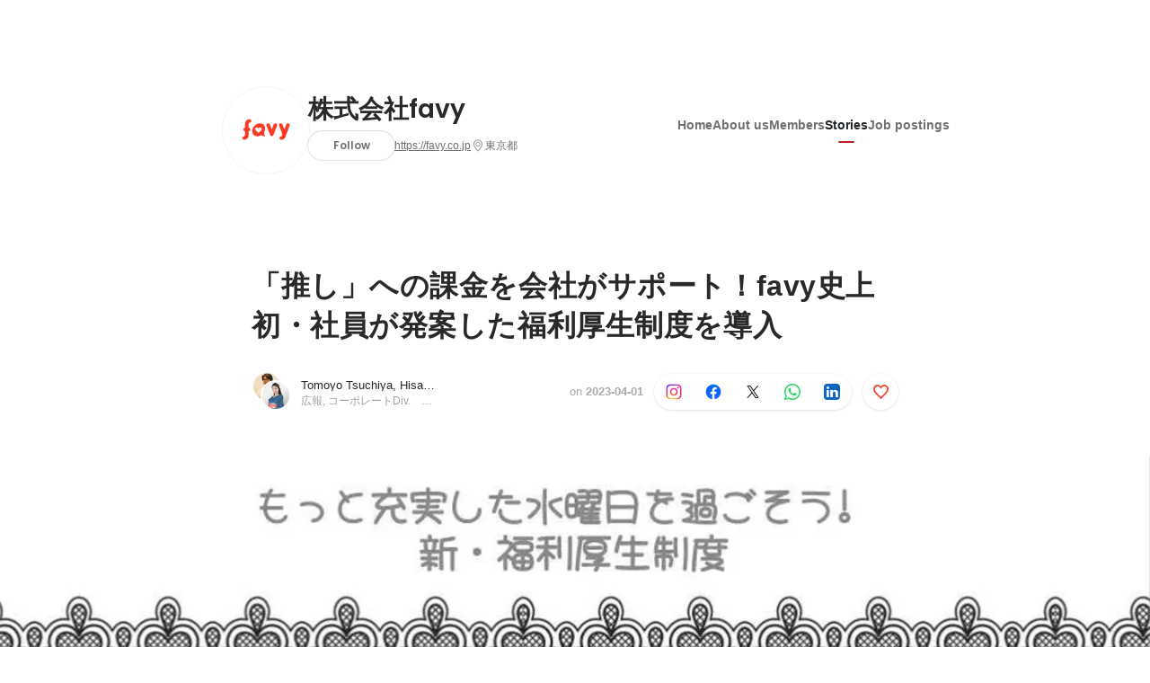

--- FILE ---
content_type: text/html; charset=utf-8
request_url: https://sg.wantedly.com/companies/favy2/post_articles/494461
body_size: 29127
content:
<!DOCTYPE html>
<html lang="en-SG">
<head>
  <link rel='manifest' href='/manifest.json'>
  <meta charset="utf-8">
  <title>「推し」への課金を会社がサポート！favy史上初・社員が発案した福利厚生制度を導入 | 株式会社favy</title>
<meta name="keywords" content="Social Recruiting, Wanted, Wantedly, Facebook" />
<meta name="description" content="突然ですが、あなたには「推し（評価や応援したい人やモノなど）」はありますか？「推し」を応援する活動＝「推し活」を公言してされる方も増えてきましたね。推し活は人生に彩りを添えるだけではなく、仕事効..." />

<link href="/favicon.ico" rel="icon" />
<link href="/apple-touch-icon-precomposed.png" rel="apple-touch-icon-precomposed" />
<link rel="alternate" hreflang="x-default" href="https://www.wantedly.com/companies/favy2/post_articles/494461" /><link rel="alternate" hreflang="ja" href="https://www.wantedly.com/companies/favy2/post_articles/494461" /><link rel="alternate" hreflang="en" href="https://sg.wantedly.com/companies/favy2/post_articles/494461" /><link rel="alternate" hreflang="ja-jp" href="https://www.wantedly.com/companies/favy2/post_articles/494461" /><link rel="alternate" hreflang="en-jp" href="https://en-jp.wantedly.com/companies/favy2/post_articles/494461" /><link rel="alternate" hreflang="en-sg" href="https://sg.wantedly.com/companies/favy2/post_articles/494461" />
<meta property="og:title" content="「推し」への課金を会社がサポート！favy史上初・社員が発案した福利厚生制度を導入 | 株式会社favy" />
<meta property="og:image" content="https://sg.wantedly.com/post_articles/494461/ogp_image" />
<meta property="og:image:height" content="630" />
<meta property="og:image:width" content="1200" />
<meta property="twitter:image" content="https://sg.wantedly.com/post_articles/494461/ogp_image" />
<meta property="twitter:image:height" content="630" />
<meta property="twitter:image:width" content="1200" />
<meta property="og:type" content="article" />
<meta property="og:description" content="突然ですが、あなたには「推し（評価や応援したい人やモノなど）」はありますか？「推し」を応援する活動＝「推し活」を公言してされる方も増えてきましたね。推し活は人生に彩りを添えるだけではなく、仕事効..." />
<meta property="og:url" content="https://www.wantedly.com/companies/favy2/post_articles/494461" />

<meta property="fb:app_id" content="234170156611754" />
<meta name="twitter:card" content="summary_large_image" />
<meta name="twitter:site" content="@wantedly" />
<meta name="twitter:url" content="https://www.wantedly.com/companies/favy2/post_articles/494461" />
<meta name="twitter:title" content="「推し」への課金を会社がサポート！favy史上初・社員が発案した福利厚生制度を導入 | 株式会社favy" />
<meta name="twitter:description" content="突然ですが、あなたには「推し（評価や応援したい人やモノなど）」はありますか？「推し」を応援する活動＝「推し活」を公言してされる方も増えてきましたね。推し活は人生に彩りを添えるだけではなく、仕事効..." />
<link rel="canonical" href="https://www.wantedly.com/companies/favy2/post_articles/494461" />
<link rel="alternate" type="application/rss+xml" title="RSS" href="https://sg.wantedly.com/projects.xml" />
<meta name="viewport" content="width=device-width, initial-scale=1" />
<meta name="csrf-param" content="authenticity_token" />
<meta name="csrf-token" content="5rcuIha5ZAyy1hNIAnz0sUDDARyzdI0SSKOHkS3k2w0keP6AYDCvyyaxtr7XR/4kagEOoCC4UF3Nhl53nZY/ZA==" />
<link rel="apple-touch-icon" href="/apple-touch-icon.png" />
<link rel="icon" type="image/png" href="/android-touch-icon.png" size="192x192" />
<meta name="apple-mobile-web-app-title" content="Wantedly" />
<meta name="application-name" content="Wantedly" />
<meta property="slack-app-id" content="A011NT5QACS" />
<script type="application/ld+json">{"@context":"https://schema.org","@graph":[{"@type":"Organization","@id":"https://sg.wantedly.com/#organization","name":"Wantedly","url":"https://sg.wantedly.com/","sameAs":["https://wantedlyinc.com","https://www.facebook.com/wantedly","https://x.com/wantedly"]},{"@type":"WebSite","@id":"https://sg.wantedly.com/#website","url":"https://sg.wantedly.com/","name":"Wantedly","inLanguage":"en","publisher":{"@id":"https://sg.wantedly.com/#organization"},"potentialAction":{"@type":"SearchAction","target":{"@type":"EntryPoint","urlTemplate":"https://sg.wantedly.com/search?query={search_term_string}"},"query-input":"required name=search_term_string"}},{"@type":"Organization","@id":"https://sg.wantedly.com/companies/favy2#organization","name":"株式会社favy","url":"https://sg.wantedly.com/companies/favy2","logo":{"@type":"ImageObject","url":"https://d2v9k5u4v94ulw.cloudfront.net/assets/images/13534496/original/880d5232-c372-403d-a76d-0da346900413?1686293644"},"legalName":"株式会社favy","foundingDate":"2015-07-01","founder":{"@type":"Person","name":"髙梨 巧"},"numberOfEmployees":{"@type":"QuantitativeValue","value":113},"contactPoint":{"@type":"ContactPoint","contactType":"customer service","url":"https://favy.co.jp"},"sameAs":["https://favy.co.jp","https://twitter.com/favy_jp","https://www.facebook.com/favy.jp"],"areaServed":[{"@type":"Country","name":"JP"}],"slogan":"#好きを仕事に","description":"好きだからこそ自ら努力をし、仕事の楽しさを皆と共有し成長を加速する。そんな仲間を増やすため、通年採用活動を実施しています。\n\nfavyは、実店舗向けSaaSの提供を中心としたスタートアップ企業。\n・サブスクシステム\n・モバイルオーダー\n・シェア型フードホールの運営\nなど、デジタルツールの開発・運用を通じて、人やお店が持つ可能性を最大限引き出し、好きを仕事にする人を応援するサービスを提供しています。これらのプロダクトやプラットフォームは当社が直営している複数の飲食店で常に現場で検証し、進化を続けています。"},{"@type":"WebPage","@id":"https://www.wantedly.com/companies/favy2/post_articles/494461#webpage","url":"https://www.wantedly.com/companies/favy2/post_articles/494461","name":"「推し」への課金を会社がサポート！favy史上初・社員が発案した福利厚生制度を導入","inLanguage":"en","isPartOf":{"@id":"https://sg.wantedly.com/#website"},"publisher":{"@id":"https://sg.wantedly.com/#organization"},"breadcrumb":{"@id":"https://www.wantedly.com/companies/favy2/post_articles/494461#breadcrumbs"},"description":"突然ですが、あなたには「推し（評価や応援したい人やモノなど）」はありますか？「推し」を応援する活動＝「推し活」を公言してされる方も増えてきましたね。推し活は人生に彩りを添えるだけではなく、仕事効率化にも効果的なのかもしれません。そんな社員からの声を取り入れまして、favy史上初！社員の社員による社員のための福利厚...","mainEntity":{"@id":"https://www.wantedly.com/companies/favy2/post_articles/494461#blogposting"},"primaryImageOfPage":{"@type":"ImageObject","url":"https://d2v9k5u4v94ulw.cloudfront.net/assets/images/12838105/original/eb8d5993-6e7c-46d2-a5d0-f95dc9303092?1680140179"},"hasPart":{"@type":"SiteNavigationElement","@id":"https://sg.wantedly.com/companies/favy2#sitenav","name":"Site Navigation","hasPart":[{"@type":"WebPage","name":"Home","url":"https://sg.wantedly.com/companies/favy2","inLanguage":"en"},{"@type":"WebPage","name":"About","url":"https://sg.wantedly.com/companies/favy2/about","inLanguage":"en"},{"@type":"WebPage","name":"Member","url":"https://sg.wantedly.com/companies/favy2/members","inLanguage":"en"},{"@type":"WebPage","name":"Stories","url":"https://sg.wantedly.com/companies/favy2/stories","inLanguage":"en"},{"@type":"WebPage","name":"Projects","url":"https://sg.wantedly.com/companies/favy2/projects","inLanguage":"en"}]},"dateModified":"2023-03-31T08:17:44+08:00","datePublished":"2023-04-01T09:00:17+08:00","author":{"@id":"https://www.wantedly.com/id/tomoyo_T#person"}},{"@context":"https://schema.org","@type":["BlogPosting","Article"],"@id":"https://www.wantedly.com/companies/favy2/post_articles/494461#blogposting","headline":"「推し」への課金を会社がサポート！favy史上初・社員が発案した福利厚生制度を導入","name":"「推し」への課金を会社がサポート！favy史上初・社員が発案した福利厚生制度を導入","url":"https://www.wantedly.com/companies/favy2/post_articles/494461","mainEntityOfPage":{"@id":"https://www.wantedly.com/companies/favy2/post_articles/494461#webpage"},"isPartOf":{"@id":"https://sg.wantedly.com/companies/favy2/stories#blogpostings"},"datePublished":"2023-04-01T09:00:17+08:00","dateModified":"2023-03-31T08:17:44+08:00","dateCreated":"2023-03-30T09:35:25+08:00","author":[{"@type":"Person","@id":"https://www.wantedly.com/id/tomoyo_T#person","name":"Tomoyo Tsuchiya","url":"https://www.wantedly.com/id/tomoyo_T","image":"https://images.wantedly.com/i/TptSotX?h=200\u0026w=200","worksFor":{"@id":"https://sg.wantedly.com/companies/favy2#organization"}},{"@type":"Person","@id":"https://www.wantedly.com/id/hisashi_saito_f#person","name":"Hisashi Saito","url":"https://www.wantedly.com/id/hisashi_saito_f","worksFor":{"@id":"https://sg.wantedly.com/companies/favy2#organization"}},{"@type":"Person","@id":"https://www.wantedly.com/id/makikosaito#person","name":"Makiko Saito","url":"https://www.wantedly.com/id/makikosaito","worksFor":{"@id":"https://sg.wantedly.com/companies/favy2#organization"}},{"@type":"Person","@id":"https://www.wantedly.com/id/canmatsumoto#person","name":"松本 加絵","url":"https://www.wantedly.com/id/canmatsumoto","worksFor":{"@id":"https://sg.wantedly.com/companies/favy2#organization"}},{"@type":"Person","@id":"https://www.wantedly.com/id/hiroki_hara_d#person","name":"Hiroki Hara","url":"https://www.wantedly.com/id/hiroki_hara_d","worksFor":{"@id":"https://sg.wantedly.com/companies/favy2#organization"}},{"@type":"Person","@id":"https://www.wantedly.com/id/misa_sakon#person","name":"Misa Sakon","url":"https://www.wantedly.com/id/misa_sakon","worksFor":{"@id":"https://sg.wantedly.com/companies/favy2#organization"}},{"@type":"Organization","@id":"https://sg.wantedly.com/companies/favy2#organization"}],"description":"突然ですが、あなたには「推し（評価や応援したい人やモノなど）」はありますか？「推し」を応援する活動＝「推し活」を公言してされる方も増えてきましたね。推し活は人生に彩りを添えるだけではなく、仕事効率化にも効果的なのかもしれません。そんな社員からの声を取り入れまして、favy史上初！社員の社員による社員のための福利厚...","articleBody":"突然ですが、あなたには「推し（評価や応援したい人やモノなど）」はありますか？「推し」を応援する活動＝「推し活」を公言してされる方も増えてきましたね。推し活は人生に彩りを添えるだけではなく、仕事効率化にも効果的なのかもしれません。そんな社員からの声を取り入れまして、favy史上初！社員の社員による社員のための福利厚...","keywords":"好きを仕事に, 新制度, 福利厚生制度, 仕事効率化, 推し活を推進します","about":[{"@type":"Thing","name":"好きを仕事に"},{"@type":"Thing","name":"新制度"},{"@type":"Thing","name":"福利厚生制度"},{"@type":"Thing","name":"仕事効率化"},{"@type":"Thing","name":"推し活を推進します"}],"inLanguage":"en","image":["https://d2v9k5u4v94ulw.cloudfront.net/assets/images/12838105/original/eb8d5993-6e7c-46d2-a5d0-f95dc9303092?1680140179","https://images.wantedly.com/i/isnpreA","https://images.wantedly.com/i/vCvA6Vb"],"publisher":{"@id":"https://sg.wantedly.com/companies/favy2#organization"},"interactionStatistic":[{"@type":"InteractionCounter","interactionType":{"@type":"LikeAction"},"userInteractionCount":10}],"speakable":{"@type":"SpeakableSpecification","cssSelector":[".article-title",".article-description",".company-name"]},"mentions":[{"@id":"https://sg.wantedly.com/companies/favy2#organization"}],"wordCount":1,"timeRequired":"PT3M","potentialAction":[{"@type":"ReadAction","target":"https://sg.wantedly.com/companies/favy2/stories","name":"もっと見る"},{"@type":"ShareAction","target":"https://www.wantedly.com/companies/favy2/post_articles/494461","name":"記事を共有"}]},{"@context":"https://schema.org","@type":"BreadcrumbList","@id":"https://www.wantedly.com/companies/favy2/post_articles/494461#breadcrumbs","itemListElement":[{"@type":"ListItem","position":1,"name":"ホーム","item":"https://sg.wantedly.com"},{"@type":"ListItem","position":2,"name":"株式会社favy","item":"https://sg.wantedly.com/companies/favy2"},{"@type":"ListItem","position":3,"name":"ストーリー","item":"https://sg.wantedly.com/companies/favy2/stories"},{"@type":"ListItem","position":4,"name":"「推し」への課金を会社がサポート！favy史上初・社員が発案した福利厚生制度を導入","item":"https://sg.wantedly.com/companies/favy2/post_articles/494461"}]}]}
</script>
  <script type="application/json" id="wantedly-app-config">{"env":"production","controller":"post_articles","action":"show","params_id":"494461","query_params":{},"current_user_id":null,"current_user_id_full":null,"current_user_id_civic_only":null,"request_mobile":false,"is_iphone":false,"user_signed_in":false,"keep_signed_out":false,"facebook_auto_login_enabled":true,"signed_in_as_company":false,"current_company_id":null,"current_company_name":"null","current_company_plan":"null","current_job_id":null,"role_cd":null,"fb_app_id":"234170156611754","twitter_oauth_url":"https://sg.wantedly.com/user/auth/twitter?origin=https%3A%2F%2Fsg.wantedly.com%2Fcompanies%2Ffavy2%2Fpost_articles%2F494461","facebook_oauth_url":"https://sg.wantedly.com/user/auth/facebook?origin=https%3A%2F%2Fsg.wantedly.com%2Fcompanies%2Ffavy2%2Fpost_articles%2F494461","linkedin_oauth_url":"https://sg.wantedly.com/user/auth/linkedin?origin=https%3A%2F%2Fsg.wantedly.com%2Fcompanies%2Ffavy2%2Fpost_articles%2F494461","google_oauth_url":"https://sg.wantedly.com/user/auth/google?origin=https%3A%2F%2Fsg.wantedly.com%2Fcompanies%2Ffavy2%2Fpost_articles%2F494461","apple_client_id":"com.wantedly.www","linkedin_login_available":true,"current_country":"singapore","visit_url":"https://www.wantedly.com","accounts_url":"https://accounts.wantedly.com","platform_url":"https://platform.wantedly.com","source_cd":0,"session_id":"499f2688a30aa6315e7e87ad45b98697","global_csrf_token":"Vi37p/adY7D2VUW/y9acvRm33mlKvv+uW9w4pzKo97mU4isFgBSod2Iy4Eke7ZYoM3XR1dlyIuHe+eFBgtoT0A==","visit_date_released_to_current_company":false,"tools_oauth_client_id":"29fc56b1a4740a5c65af0a56d9c55496f2c4f386a03d4a9497e161ac854861fe","tools_oauth_secret":"f77aea6386dee914e033ed3ce4242ed82c2b1d68629a94bdfcfbabba3c985633","is_premium_user":false,"user_profile_progress_rate":0,"usable_webp":true,"featureFlags":{},"stripe_user_payment_public_key":"pk_live_K58GPH4JpXDR9OYhQt9ZWAgc","stripe_public_key":"pk_live_HBOlbVSpP7qon4S2yJ0xNMHP","stripe_singapore_public_key":"pk_live_dlMUKChCEgKq9IxPGCLyPHWd","stripe_hong_kong_public_key":"pk_live_ZEfX5HaMjwcSNlVN4y5SAbDk"}</script>
<script type="application/json" id="i18n-config">{"defaultLocale":"en","locale":"en"}</script>
  <script type="application/json" id="wantedly-i18n-flags">{"enterprise_view_watch_users_available":false,"enterprise_view_bookmark_count_available":false,"user_violation_available":false,"subcategory_available":true,"medical_available":false,"keywords_available":false,"featured_project_list_available":false,"company_project_available":false,"enterprise_plan_update_available":true,"scout_countries_option_available":true,"enterprise_plan_self_cancellation_available":false,"enterprise_plan_upgrade_available":true,"pricing_and_option_available":true,"payment_method_bill_available":false,"payment_method_card_available":true,"premium_user_available":false,"premium_user_status_visible":false,"free_scout_available":false,"profile_cover_post_available":false,"secret_profile_available":false,"enterprise_analytics_available":false,"international_wantedly_feed_available":false,"international_wantedly_people_available":false,"international_enterprise_show_journal":false,"project_filter_conditions_available":false,"visit_date_available":false,"recommendation_of_keywords_after_application_available":false,"international_client_inquiry_available":true,"international_feed_editable":false,"international_enterprise_analytics_available":false,"social_share_buttons_available":true,"opt_out_trackers_available":false,"show_application_qualification":false,"project_support_available":false,"pdf_uploader_available":true,"apply_complete_resume_uploader_available":true,"keyword_suggestion_activated":true,"meetup_index_page_available":false,"show_project_creation_admin":false,"pubsub_email_available":true,"discover_available":false,"new_obligate_resume_available":false,"invoice_sending_available":false,"postal_code_available":true,"company_registration_address_required":true,"company_registration_phone_required":true,"improve_intl_projects_creation_enabled":true,"project_traits_available":false,"internationnal_project_show_after_modal":true,"google_rich_results_available":true,"keyword_search_target":false,"show_share_modal_after_post":false,"show_user_posts":false,"private_consulting_available":false,"kickoff_seminar_available":false,"engagement_suite_available_country":false,"profile_scout_available":false,"show_new_further_reading":false,"show_further_reading_posts":false,"job_posts_fully_visible_when_logged_out":true,"perk_enabled":false,"internal_story_enabled":false,"show_intl_journal_sidebar":true,"membership_request_enabled":false,"sitemap_meetups_enabled":false,"sitemap_wantedly_premium_enabled":false,"sitemap_resumes_enabled":false,"sitemap_way_of_writing_resumes_enabled":false,"sitemap_engagement_enabled":false,"sitemap_hiring_enabled":false,"sitemap_open_api_enabled":false,"sitemap_recommended_environment_enabled":false,"sitemap_about_enabled":false,"writer_available":false,"address_suffix_available":false,"meta_tag_projects_show_seo_available":false,"required_profile_items_notification_available":false,"resume_import_notification_enabled":true,"international_new_job_postings_campaign_available":true,"early_signup_triggers_enabled":true,"international_carousel_featured_only_enabled":true,"international_client_registration_flow_available":true,"international_apps_available":true,"international_new_project_page_available":true,"company_past_members_available":false,"default_project_filter_available":true,"project_category_available":false,"linkedin_login_available":true,"writing_program_available":false,"bookmarker_hunting_available":false,"video_available":false,"antisocial_check_available":false,"company_ranking_available":false,"friend_invitation_available":false,"overseas_feature_company_tag_available":false,"facebook_connect_available":true,"twitter_connect_available":true,"linkedin_connect_available":true,"github_connect_available":true,"whatsapp_connect_available":true,"hatena_connect_available":false,"instagram_connect_available":true,"facebook_support_available":true,"twitter_support_available":true,"linkedin_support_available":true,"whatsapp_support_available":true,"github_support_available":true,"hatena_support_available":false,"instagram_support_available":true,"support_message_suggestion_available":true,"call_support_available":false,"company_feeds_available":true,"area_filter_available":false,"company_filter_available":false,"keyword_filter_available":true,"global_keyword_filter_available":false,"global_header_options_available":false,"segment_type_questionnaire_available":false,"prefecture_option_available":false,"project_tutorial_available":false,"trial_2017_available":false,"candidacy_visible_time_limit_exists":true,"employee_interview_available":false,"material_available":false,"detailed_header_available":false,"enterprise_dashboard_available":false,"enterprise_international_dashboard_available":false,"enterprise_current_plan_options_available":false,"enterprise_navigation_group_available":false,"seminar_available":false,"activity_score_ordering_available":true,"candidate_limit_message_available":false,"candidate_watch_available":false,"candidate_learn_more_available":false,"status_updated_buttons_available":false,"visit_date_dialog_available":false,"enterprise_project_member_role_selector_available":false,"mf_kessai_available":false,"founded_on_year_suffix_required":false,"number_month_list":false,"analytics_generations_short_year":false,"scout_setting_available":true,"direct_scout_option_available":true,"require_published_projects_to_show_scout_menu":false,"full_scout_option_available":false,"scout_user_positive_action_available":false,"application_to_scout_available":false,"scout_clickable_items_enabled":false,"scout_filters_occupation_available":true,"scout_filters_activity_available":false,"scout_filters_items_available":false,"scout_filters_recommend_available":true,"scout_filters_connection_available":false,"scout_filters_scout_received_available":false,"scout_filters_age_range_available":false,"scout_filters_sort_available":true,"scout_filters_motivation_available":false,"scout_filters_location_available":false,"scout_filters_new_grad_available":false,"scout_filters_countries_available":true,"footer_subtitle_available":true,"register_with_facebook_post_available":true,"simple_signin_available":false,"client_material_request_available":false,"daily_pickup_available":false,"edit_with_detailed_flow_available":false}</script>
<script type="application/json" id="wantedly-flash">{"alert":null,"notice":null}</script>

    <script>
    (function () {
      "use strict";

      function loadInlineFeatures(deps, cb) {
        Promise.all(deps.map((dep) => {
          if (!Object.prototype.hasOwnProperty.call(loadInlineFeatures.features, dep)) {
            throw new Error(`No feature found: ${dep}`);
          }
          return loadInlineFeatures.features[dep];
        })).then((loadedFeatures) => cb(...loadedFeatures));
      }
      loadInlineFeatures.features = {};
      loadInlineFeatures.featureResolvers = {};
      for (const featureName of ["jquery","log_event"]) {
        loadInlineFeatures.features[featureName] = new Promise((resolve, reject) => {
          loadInlineFeatures.featureResolvers[featureName] = resolve;
          window.addEventListener('load', (event) => {
            setTimeout(() => reject(new Error(`Cannot load feature: ${featureName}`)), 5000);
          });
        });
      }

      window.loadInlineFeatures = loadInlineFeatures;
    })();
  </script>


  
  <script>
//<![CDATA[
window.gon={};
//]]>
</script>
  
  <script src="//www.google-analytics.com/analytics.js" async="async"></script>
  <script>
  (function (w, ga) {
    w.GoogleAnalyticsObject = ga;
    w[ga] =
      w[ga] ||
      function () {
        (w[ga].q = w[ga].q || []).push(arguments);
      };
    w[ga].l = Date.now();
  })(window, "ga");

  ga('create', 'UA-12847756-21', { cookieDomain: 'wantedly.com' });




  // Clear referrer when redirected back after OAuth so that the session referrer will not be overwritten with the auth provider url.
  // cf. https://github.com/wantedly/wantedly/issues/38883
  var OMNIAUTH_CALLBACK_KEY = "omniauth_callback";
  var hasOmniauthCallbackCookie = (new RegExp("(?:^|;\\s*)" + escape(OMNIAUTH_CALLBACK_KEY).replace(/[\-\.\+\*]/g, "\\$&") + "\\s*\\=")).test(document.cookie);
  if (hasOmniauthCallbackCookie) {
    if (unescape(document.cookie.replace(new RegExp("(?:^|.*;\\s*)" + escape(OMNIAUTH_CALLBACK_KEY).replace(/[\-\.\+\*]/g, "\\$&") + "\\s*\\=\\s*((?:[^;](?!;))*[^;]?).*"), "$1")) === "true") {
      ga('set', 'referrer', location.origin);
      // Clear cookie
      document.cookie = escape(OMNIAUTH_CALLBACK_KEY) + "=; expires=Thu, 01 Jan 1970 00:00:00 GMT; path=/";
    }
  }

  ga('send', 'pageview', null);
  ga('set', 'dimension1', "not_logged_in");
  ga('set', 'dimension2', "singapore");

    ga('create', 'UA-12847756-66', 'auto', 'singaporeTracker');
    ga('singaporeTracker.send', 'pageview', null);
    ga('singaporeTracker.set', 'dimension1', "not_logged_in");
    ga('singaporeTracker.set', 'userId', null);
  </script>


    <script>window.eventTrackingGlobalProperties = {"country":"singapore","locale":"en","user_id":null,"user_name":null,"user_email":null,"company_id":null,"company_name":null};</script>
  <script src="https://de7iszmjjjuya.cloudfront.net/assets/build/v1/gtm/loader-dfe56b27bda943d53a7f.js" crossorigin="anonymous"></script>

    <script src="https://www.googletagmanager.com/gtm.js?id=GTM-MWN634X" async="async"></script>
    <script type="text/javascript">
    (function (w, l) {
      w[l] = w[l] || [];
      w[l].push({
        "gtm.start": Date.now(),
        event: "gtm.js",
      });
    })(window, "dataLayer");
    </script>



  <script src="https://accounts.google.com/gsi/client" async="async" defer="defer"></script>

  <link rel="preconnect" href="https://fonts.googleapis.com">
  <link rel="preconnect" href="https://fonts.gstatic.com" crossorigin>

    <script type="application/json" id="ssr-app-data">{"router":{"path":"/companies/favy2/post_articles/494461","query":{},"queryString":""},"page":"post_articles#show","auth":{"current_user":null,"current_company":null,"current_country":"singapore","current_user_company_ids":[],"culture_map_editable_company_ids":[],"locale":"en","current_member_permission":null},"body":{"post":{"id":494461,"company":{"id":278695,"name":"株式会社favy","company_name":"favy2","url":"https://favy.co.jp","short_location":"東京都","font_color_code":"#b32819","country":"japan","company_path":"/companies/favy2","project_count":291,"post_count":320,"lastest_post_published_at":"2026-01-20T09:40:09.462+08:00","has_descriptions":true,"avatar":{"id":13534496,"url":"https://d2v9k5u4v94ulw.cloudfront.net/assets/images/13534496/original/880d5232-c372-403d-a76d-0da346900413?1686293644"}}},"company_followings":[]}}</script>
    <script src="https://de7iszmjjjuya.cloudfront.net/assets/build/commons-ea6a5f05bffb5d0a9bec.js" crossorigin="anonymous" defer="defer"></script>
    <script src="https://de7iszmjjjuya.cloudfront.net/assets/build/main-8fc7c264a6d313db8320.js" crossorigin="anonymous" defer="defer"></script>
    
    <script src="https://de7iszmjjjuya.cloudfront.net/assets/build/cross_page_components-fffa9a2f5cd853ddc5d0.js" crossorigin="anonymous" defer="defer"></script>
    <script src="https://de7iszmjjjuya.cloudfront.net/assets/build/v1/social_login_success_event_tracking-ba1521471fdb80a890a9.js" crossorigin="anonymous" defer="defer"></script>

  <link rel="stylesheet" media="screen" href="https://de7iszmjjjuya.cloudfront.net/assets/build/v1/vendor-styles-2b79173b5e4c68e902dd.css" />
  <link rel="stylesheet" media="screen" href="https://de7iszmjjjuya.cloudfront.net/assets/build/v1/application-9ffbedfb2d816ca50138.css" />
  <link rel="stylesheet" media="screen" href="https://de7iszmjjjuya.cloudfront.net/assets/build/ui-react-2022-style-7d048e0e0b881b988a8e.css" />
  <link rel="stylesheet" media="screen" href="https://fonts.googleapis.com/css2?family=Lato:wght@400;700&amp;family=Poppins:wght@300;400;600;700&amp;display=swap" />
  <link rel="stylesheet" media="screen" href="https://de7iszmjjjuya.cloudfront.net/assets/build/v1/gamma/company_posts-fe21866021f50556d563.css" />
<link rel="stylesheet" media="screen" href="https://de7iszmjjjuya.cloudfront.net/assets/build/v1/gamma/companies_show-afff4f10d2cae43d9c3a.css" />
<link rel="stylesheet" media="screen" href="https://de7iszmjjjuya.cloudfront.net/assets/build/v1/gamma/post_spaces-e40fe4560aa75c4509f6.css" />
<link rel="stylesheet" media="screen" href="https://de7iszmjjjuya.cloudfront.net/assets/build/v1/gamma/post_article-b4f958dcaf11a73dde52.css" />


</head>
<body class="body-post-article-show-single-column ">
  
    <noscript><iframe src="https://www.googletagmanager.com/ns.html?id=GTM-MWN634X"
    height="0" width="0" style="display:none;visibility:hidden"></iframe></noscript>



  
  <div class='new-ui-modal-full-page-wrapper' id='photo_viewer'>
<div class='new-ui-modal-overlay'>
<div class='viewer-header'>
<div class='close-button'>
<div class='button-icon-small'>
<div class='button-touch-area'>
<div class='icon-button'>
<i class='wt-icon wt-icon-close'></i>
</div>
</div>
</div>
</div>
<div class='pager'>
<div class='page'>1</div>
<div class='slash'>/</div>
<div class='total'>5</div>
</div>
</div>
<div id='photo_viewer_content_wrapper'>
<div id='photo_viewer_content'></div>
<div class='side-button left-button'>
<div class='button-icon-small'>
<div class='button-touch-area'>
<div class='icon-button'>
<div class='icon-button-cover'></div>
<i class='wt-icon wt-icon-chevron-left'></i>
</div>
</div>
</div>
</div>
<div class='side-button right-button'>
<div class='button-icon-small'>
<div class='button-touch-area'>
<div class='icon-button'>
<div class='icon-button-cover'></div>
<i class='wt-icon wt-icon-chevron-right'></i>
</div>
</div>
</div>
</div>
</div>
</div>
</div>

  <div id="fb-root"></div>
  <div id="container">
      
    <div id="main-outer" class="cf">
        <div id="header" class="cf">
          <div id="header-inner">
                <header class='cf sticky' data-env='production' data-has-elevation='true' data-locale='en' id='global-header'></header>

          </div>
        </div>
        
      

      <div id="main" class="post-articles-controller post-articles-show action-show cf">
        <div id="main-inner" class="cf">
          

<div class='post-article-show-wrapper-single-column cf'>
<div class='post-article-show-content-wrapper'>
<article class='article-wrapper'>
<div class='article-inner'>
<div class='header'>
<div data-component="App" data-ssr-props="{}" data-hydrate=""><style data-styled="true" data-styled-version="5.3.11">#container{min-width:auto;}/*!sc*/
#main{margin-top:0;margin-bottom:0;}/*!sc*/
#main-inner{width:auto;}/*!sc*/
data-styled.g359[id="sc-global-JkaJv1"]{content:"sc-global-JkaJv1,"}/*!sc*/
.jrwlFo{display:-webkit-box;display:-webkit-flex;display:-ms-flexbox;display:flex;-webkit-box-pack:center;-webkit-justify-content:center;-ms-flex-pack:center;justify-content:center;-webkit-align-items:center;-webkit-box-align:center;-ms-flex-align:center;align-items:center;box-sizing:border-box;color:rgba(0,0,0,0.84);padding:0 19px;min-width:90px;height:28px;border-radius:100px;border:none;cursor:pointer;background:transparent;-webkit-transition:all 150ms cubic-bezier(0,0,1,1) 0s;transition:all 150ms cubic-bezier(0,0,1,1) 0s;white-space:nowrap;}/*!sc*/
data-styled.g371[id="FollowButtonContainer__FollowButton-sc-1qq6swk-0"]{content:"jrwlFo,"}/*!sc*/
.loaGuh{width:100%;display:-webkit-box;display:-webkit-flex;display:-ms-flexbox;display:flex;-webkit-box-pack:justify;-webkit-justify-content:space-between;-ms-flex-pack:justify;justify-content:space-between;padding-bottom:1px;}/*!sc*/
@media screen and (min-width:64em){.loaGuh{gap:16px;-webkit-box-pack:center;-webkit-justify-content:center;-ms-flex-pack:center;justify-content:center;}}/*!sc*/
data-styled.g372[id="HeaderNav__Nav-sc-15k9xkr-0"]{content:"loaGuh,"}/*!sc*/
.jrrGrv{font-family:"Hiragino Sans","ヒラギノ角ゴシック Pro","Hiragino Kaku Gothic Pro","メイリオ",Meiryo,Osaka,"ＭＳ Ｐゴシック","MS PGothic",sans-serif;text-align:center;font-size:14px;line-height:22px;font-weight:600;display:inline-block;-webkit-flex-shrink:0;-ms-flex-negative:0;flex-shrink:0;position:relative;padding:12px 0;color:rgba(0,0,0,0.56);cursor:pointer;-webkit-transition:all 150ms cubic-bezier(0,0,1,1) 0s;transition:all 150ms cubic-bezier(0,0,1,1) 0s;}/*!sc*/
.jrrGrv:link,.jrrGrv:visited{color:rgba(0,0,0,0.56);}/*!sc*/
.jrrGrv:hover{-webkit-text-decoration:none;text-decoration:none;-webkit-transition:all 200ms cubic-bezier(0.3,0.3,0.3,1) 0s;transition:all 200ms cubic-bezier(0.3,0.3,0.3,1) 0s;color:rgba(0,0,0,0.84);}/*!sc*/
@media screen and (min-width:64em){.jrrGrv{padding:8px 0;}}/*!sc*/
.jrrGrv.active-nav-link-item{font-weight:700;color:#b32819;}/*!sc*/
.jrrGrv.active-nav-link-item:before{position:absolute;width:18px;height:2px;border-radius:1px;background-color:#b32819;content:"";display:inline-block;bottom:-1px;left:50%;-webkit-transform:translateX(-50%);-ms-transform:translateX(-50%);transform:translateX(-50%);}/*!sc*/
@media screen and (min-width:64em){.jrrGrv.active-nav-link-item{color:inherit;}.jrrGrv.active-nav-link-item:hover{opacity:1;}}/*!sc*/
data-styled.g373[id="HeaderNav__NavLinkItem-sc-15k9xkr-1"]{content:"jrrGrv,"}/*!sc*/
.byOpTe{display:-webkit-box;display:-webkit-flex;display:-ms-flexbox;display:flex;-webkit-flex-direction:column;-ms-flex-direction:column;flex-direction:column;}/*!sc*/
@media screen and (min-width:64em){.byOpTe{-webkit-flex-direction:column-reverse;-ms-flex-direction:column-reverse;flex-direction:column-reverse;margin-bottom:80px;border:none;}}/*!sc*/
data-styled.g399[id="Header__Base-sc-1fxlgo9-0"]{content:"byOpTe,"}/*!sc*/
@media screen and (min-width:64em){.jPbNvU{position:relative;display:none;}}/*!sc*/
data-styled.g400[id="Header__CoverImageWrapper-sc-1fxlgo9-1"]{content:"jPbNvU,"}/*!sc*/
.xosyL{position:relative;display:block;width:56px;height:56px;border-radius:50%;}/*!sc*/
@media screen and (min-width:64em){.xosyL{width:96px;height:96px;}}/*!sc*/
data-styled.g402[id="Header__AvatarImageLink-sc-1fxlgo9-3"]{content:"xosyL,"}/*!sc*/
.hQyvaS{width:inherit;height:inherit;}/*!sc*/
data-styled.g403[id="Header__StyledAvatar-sc-1fxlgo9-4"]{content:"hQyvaS,"}/*!sc*/
.dbIffh{width:inherit;height:inherit;object-fit:contain;}/*!sc*/
data-styled.g404[id="Header__AvatarImage-sc-1fxlgo9-5"]{content:"dbIffh,"}/*!sc*/
.jElSbc{background-color:white;}/*!sc*/
@media screen and (min-width:64em){.jElSbc{margin:24px auto 16px;max-width:960px;box-shadow:none;z-index:20;position:static;height:auto;width:auto;}}/*!sc*/
data-styled.g407[id="Header__HeaderBar-sc-1fxlgo9-8"]{content:"jElSbc,"}/*!sc*/
.dQcHkZ{display:-webkit-box;display:-webkit-flex;display:-ms-flexbox;display:flex;-webkit-flex-direction:column;-ms-flex-direction:column;flex-direction:column;padding:20px 16px 12px;}/*!sc*/
@media screen and (min-width:64em){.dQcHkZ{padding:8px 24px;-webkit-flex-direction:row;-ms-flex-direction:row;flex-direction:row;height:auto;margin:0 auto;box-sizing:border-box;gap:12px;-webkit-box-pack:justify;-webkit-justify-content:space-between;-ms-flex-pack:justify;justify-content:space-between;-webkit-align-items:center;-webkit-box-align:center;-ms-flex-align:center;align-items:center;}}/*!sc*/
data-styled.g408[id="Header__HeaderBarInner-sc-1fxlgo9-9"]{content:"dQcHkZ,"}/*!sc*/
.caucoW{width:100%;display:-webkit-box;display:-webkit-flex;display:-ms-flexbox;display:flex;-webkit-align-items:flex-start;-webkit-box-align:flex-start;-ms-flex-align:flex-start;align-items:flex-start;gap:16px;}/*!sc*/
@media screen and (min-width:64em){.caucoW{gap:20px;-webkit-align-items:center;-webkit-box-align:center;-ms-flex-align:center;align-items:center;}}/*!sc*/
data-styled.g409[id="Header__HeaderLeft-sc-1fxlgo9-10"]{content:"caucoW,"}/*!sc*/
.kxQafw{-webkit-flex:1;-ms-flex:1;flex:1;display:-webkit-box;display:-webkit-flex;display:-ms-flexbox;display:flex;-webkit-flex-direction:column;-ms-flex-direction:column;flex-direction:column;}/*!sc*/
@media screen and (min-width:64em){.kxQafw{padding-bottom:0;}}/*!sc*/
data-styled.g410[id="Header__Meta-sc-1fxlgo9-11"]{content:"kxQafw,"}/*!sc*/
.bzXMrz{display:-webkit-box;display:-webkit-flex;display:-ms-flexbox;display:flex;-webkit-align-items:flex-start;-webkit-box-align:flex-start;-ms-flex-align:flex-start;align-items:flex-start;-webkit-box-pack:justify;-webkit-justify-content:space-between;-ms-flex-pack:justify;justify-content:space-between;}/*!sc*/
@media screen and (min-width:64em){.bzXMrz{width:387px;-webkit-align-items:center;-webkit-box-align:center;-ms-flex-align:center;align-items:center;height:auto;}}/*!sc*/
data-styled.g411[id="Header__MetaUpper-sc-1fxlgo9-12"]{content:"bzXMrz,"}/*!sc*/
.ccNqYQ{display:none;}/*!sc*/
@media screen and (min-width:64em){.ccNqYQ{display:-webkit-box;display:-webkit-flex;display:-ms-flexbox;display:flex;-webkit-flex-shrink:0;-ms-flex-negative:0;flex-shrink:0;}}/*!sc*/
data-styled.g412[id="Header__ButtonWrapper-sc-1fxlgo9-13"]{content:"ccNqYQ,"}/*!sc*/
.BOJxF{color:rgba(0,0,0,0.56);width:96px;}/*!sc*/
data-styled.g413[id="Header__FollowButton-sc-1fxlgo9-14"]{content:"BOJxF,"}/*!sc*/
.egrAxg{color:rgba(0,0,0,0.56);width:100%;}/*!sc*/
data-styled.g414[id="Header__FollowButtonForMobile-sc-1fxlgo9-15"]{content:"egrAxg,"}/*!sc*/
.jnsnon{padding:6px 0;}/*!sc*/
data-styled.g415[id="Header__CommonTouchArea-sc-1fxlgo9-16"]{content:"jnsnon,"}/*!sc*/
.cCXNAs{width:100%;padding:6px 0;}/*!sc*/
data-styled.g416[id="Header__MobileTouchArea-sc-1fxlgo9-17"]{content:"cCXNAs,"}/*!sc*/
.bOuNnL{display:-webkit-box;display:-webkit-flex;display:-ms-flexbox;display:flex;-webkit-align-items:center;-webkit-box-align:center;-ms-flex-align:center;align-items:center;gap:6px;margin:12px 0 8px;width:100%;}/*!sc*/
@media screen and (min-width:64em){.bOuNnL{display:none;}}/*!sc*/
data-styled.g417[id="Header__MobileActionArea-sc-1fxlgo9-18"]{content:"bOuNnL,"}/*!sc*/
.fMjcGd{font-weight:700;font-size:18px;line-height:28px;margin:4px 0 0;-webkit-flex:1;-ms-flex:1;flex:1;}/*!sc*/
@media screen and (min-width:64em){.fMjcGd{line-height:36px;margin-top:0;margin-right:0;font-size:24px;}}/*!sc*/
data-styled.g419[id="Header__CompanyName-sc-1fxlgo9-20"]{content:"fMjcGd,"}/*!sc*/
.kfVhSA{color:rgba(0,0,0,0.84);-webkit-transition:color 150ms cubic-bezier(0,0,1,1) 0s;transition:color 150ms cubic-bezier(0,0,1,1) 0s;display:block;width:100%;}/*!sc*/
.kfVhSA:link,.kfVhSA:visited{color:rgba(0,0,0,0.84);}/*!sc*/
.kfVhSA:hover{-webkit-text-decoration:none;text-decoration:none;color:rgba(0,0,0,0.56);-webkit-transition:color 200ms cubic-bezier(0.3,0.3,0.3,1) 0s;transition:color 200ms cubic-bezier(0.3,0.3,0.3,1) 0s;}/*!sc*/
@media screen and (min-width:64em){.kfVhSA{font-weight:600;font-size:28px;}}/*!sc*/
data-styled.g420[id="Header__CompanyNameLink-sc-1fxlgo9-21"]{content:"kfVhSA,"}/*!sc*/
.jnGeQB{display:-webkit-box;display:-webkit-flex;display:-ms-flexbox;display:flex;-webkit-align-items:center;-webkit-box-align:center;-ms-flex-align:center;align-items:center;gap:8px;-webkit-flex-wrap:wrap;-ms-flex-wrap:wrap;flex-wrap:wrap;margin-top:4px;}/*!sc*/
@media screen and (min-width:64em){.jnGeQB{-webkit-align-items:center;-webkit-box-align:center;-ms-flex-align:center;align-items:center;gap:8px;margin-top:0;}}/*!sc*/
data-styled.g421[id="Header__MetaLower-sc-1fxlgo9-22"]{content:"jnGeQB,"}/*!sc*/
@includes hiragino-sans;/*!sc*/
.fNARgL{color:rgba(0,0,0,0.56);max-width:300px;text-overflow:ellipsis;white-space:nowrap;overflow:hidden;-webkit-text-decoration:underline;text-decoration:underline;-webkit-transition:all 150ms cubic-bezier(0,0,1,1) 0s;transition:all 150ms cubic-bezier(0,0,1,1) 0s;}/*!sc*/
.fNARgL:hover{color:rgba(0,0,0,0.84);-webkit-transition:all 200ms cubic-bezier(0.3,0.3,0.3,1) 0s;transition:all 200ms cubic-bezier(0.3,0.3,0.3,1) 0s;}/*!sc*/
.fNARgL:visited,.fNARgL:active,.fNARgL:link{color:rgba(0,0,0,0.56);-webkit-text-decoration:underline;text-decoration:underline;}/*!sc*/
data-styled.g422[id="Header__OfficialLink-sc-1fxlgo9-23"]{content:"fNARgL,"}/*!sc*/
.cgbSBf{display:-webkit-box;display:-webkit-flex;display:-ms-flexbox;display:flex;-webkit-align-items:center;-webkit-box-align:center;-ms-flex-align:center;align-items:center;white-space:nowrap;}/*!sc*/
data-styled.g423[id="Header__LocationWrapper-sc-1fxlgo9-24"]{content:"cgbSBf,"}/*!sc*/
.tjAIw{color:rgba(0,0,0,0.56);}/*!sc*/
data-styled.g424[id="Header__LocationText-sc-1fxlgo9-25"]{content:"tjAIw,"}/*!sc*/
.gkOhmL{width:16px;height:16px;color:rgba(0,0,0,0.4);}/*!sc*/
data-styled.g425[id="Header__LocationIcon-sc-1fxlgo9-26"]{content:"gkOhmL,"}/*!sc*/
.kzNcOq{min-height:48px;display:-webkit-box;display:-webkit-flex;display:-ms-flexbox;display:flex;width:100%;margin:0 -16px;}/*!sc*/
@media screen and (min-width:64em){.kzNcOq{-webkit-flex-shrink:0;-ms-flex-negative:0;flex-shrink:0;width:auto;margin-left:-24px;margin-right:-24px;padding-top:0;padding-right:0;}}/*!sc*/
data-styled.g426[id="Header__NavWrapper-sc-1fxlgo9-27"]{content:"kzNcOq,"}/*!sc*/
.lbuqde{padding:0 12px;-webkit-flex-shrink:0;-ms-flex-negative:0;flex-shrink:0;width:100%;}/*!sc*/
@media screen and (min-width:64em){.lbuqde{padding:0 24px;}}/*!sc*/
data-styled.g427[id="Header__NavWrapperInner-sc-1fxlgo9-28"]{content:"lbuqde,"}/*!sc*/
</style>
 <div><div class="Header__Base-sc-1fxlgo9-0 byOpTe"><div class="Header__CoverImageWrapper-sc-1fxlgo9-1 jPbNvU"></div><div class="Header__HeaderBar-sc-1fxlgo9-8 jElSbc"><div class="Header__HeaderBarInner-sc-1fxlgo9-9 dQcHkZ"><div class="Header__HeaderLeft-sc-1fxlgo9-10 caucoW"><a href="/companies/favy2" class="Header__AvatarImageLink-sc-1fxlgo9-3 xosyL"><div class="Header__StyledAvatar-sc-1fxlgo9-4 hQyvaS wui-avatar-layout"><img src="https://d2v9k5u4v94ulw.cloudfront.net/assets/images/13534496/original/880d5232-c372-403d-a76d-0da346900413?1686293644" width="100" height="100" alt="株式会社favy" class="Header__AvatarImage-sc-1fxlgo9-5 dbIffh wui-avatar-image"/></div></a><div class="Header__Meta-sc-1fxlgo9-11 kxQafw"><div class="Header__MetaUpper-sc-1fxlgo9-12 bzXMrz"><h2 class="Header__CompanyName-sc-1fxlgo9-20 fMjcGd"><a href="/companies/favy2" class="Header__CompanyNameLink-sc-1fxlgo9-21 kfVhSA wui-reset wui-text wui-text-headline2" style="--wui-textOverride-family:&quot;Poppins&quot;, &quot;Helvetica Neue&quot;, Helvetica, Arial, &quot;Hiragino Sans&quot;, &quot;ヒラギノ角ゴシック&quot;, &quot;Hiragino Kaku Gothic ProN&quot;, &quot;ヒラギノ角ゴ Pro W3&quot;, Roboto, &quot;メイリオ&quot;, Meiryo, &quot;ＭＳ Ｐゴシック&quot;, sans-serif">株式会社favy</a></h2></div><div class="Header__MetaLower-sc-1fxlgo9-22 jnGeQB"><div class="Header__ButtonWrapper-sc-1fxlgo9-13 ccNqYQ"><div class="Header__CommonTouchArea-sc-1fxlgo9-16 jnsnon wui-toucharea wui-toucharea-type-pseudoElement wui-toucharea-button"><button class="FollowButtonContainer__FollowButton-sc-1qq6swk-0 jrwlFo Header__FollowButton-sc-1fxlgo9-14 BOJxF wui-visit-light-button-secondary wui-button wui-button-small wui-reset wui-text wui-text-caption" style="--wui-textOverride-weight:600;--wui-textOverride-family:&quot;Poppins&quot;, &quot;Helvetica Neue&quot;, Helvetica, Arial, &quot;Hiragino Sans&quot;, &quot;ヒラギノ角ゴシック&quot;, &quot;Hiragino Kaku Gothic ProN&quot;, &quot;ヒラギノ角ゴ Pro W3&quot;, Roboto, &quot;メイリオ&quot;, Meiryo, &quot;ＭＳ Ｐゴシック&quot;, sans-serif">Follow</button></div></div><a href="https://favy.co.jp" target="_blank" class="Header__OfficialLink-sc-1fxlgo9-23 fNARgL wui-reset wui-text wui-text-caption" style="--wui-textOverride-family:&quot;Hiragino Sans&quot;, &quot;ヒラギノ角ゴシック Pro&quot;, &quot;Hiragino Kaku Gothic Pro&quot;, &quot;メイリオ&quot;, Meiryo, Osaka, &quot;ＭＳ Ｐゴシック&quot;, &quot;MS PGothic&quot;, sans-serif">https://favy.co.jp</a><span class="Header__LocationWrapper-sc-1fxlgo9-24 cgbSBf"><svg fill="none" xmlns="http://www.w3.org/2000/svg" viewBox="0 0 24 24" width="24" height="24" class="Header__LocationIcon-sc-1fxlgo9-26 gkOhmL wui-icon-2024-Location"><path fill-rule="evenodd" clip-rule="evenodd" d="M4.5 9.5C4.5 5.36 7.86 2 12 2c4.14 0 7.5 3.36 7.5 7.5 0 5.26-6.69 11.77-6.98 12.04l-.52.5-.52-.5c-.29-.27-6.98-6.78-6.98-12.04zm1.5 0c0 3.84 4.45 8.82 6 10.43 1.55-1.61 6-6.59 6-10.43 0-3.31-2.69-6-6-6s-6 2.69-6 6zm2 0c0-2.21 1.79-4 4-4s4 1.79 4 4-1.79 4-4 4-4-1.79-4-4zm1.5 0c0 1.38 1.12 2.5 2.5 2.5s2.5-1.12 2.5-2.5S13.38 7 12 7 9.5 8.12 9.5 9.5z" fill="currentColor"></path></svg><p class="Header__LocationText-sc-1fxlgo9-25 tjAIw wui-reset wui-text wui-text-caption" style="--wui-textOverride-family:&quot;Hiragino Sans&quot;, &quot;ヒラギノ角ゴシック Pro&quot;, &quot;Hiragino Kaku Gothic Pro&quot;, &quot;メイリオ&quot;, Meiryo, Osaka, &quot;ＭＳ Ｐゴシック&quot;, &quot;MS PGothic&quot;, sans-serif">東京都</p></span></div></div></div><div class="Header__MobileActionArea-sc-1fxlgo9-18 bOuNnL"><div style="flex:1"><div class="Header__MobileTouchArea-sc-1fxlgo9-17 cCXNAs wui-toucharea wui-toucharea-type-pseudoElement wui-toucharea-button"><button class="FollowButtonContainer__FollowButton-sc-1qq6swk-0 jrwlFo Header__FollowButtonForMobile-sc-1fxlgo9-15 egrAxg wui-visit-light-button-secondary wui-button wui-button-medium wui-reset wui-text wui-text-caption" style="--wui-textOverride-weight:600;--wui-textOverride-family:&quot;Poppins&quot;, &quot;Helvetica Neue&quot;, Helvetica, Arial, &quot;Hiragino Sans&quot;, &quot;ヒラギノ角ゴシック&quot;, &quot;Hiragino Kaku Gothic ProN&quot;, &quot;ヒラギノ角ゴ Pro W3&quot;, Roboto, &quot;メイリオ&quot;, Meiryo, &quot;ＭＳ Ｐゴシック&quot;, sans-serif">Follow</button></div></div></div><div class="Header__NavWrapper-sc-1fxlgo9-27 kzNcOq"><div class="Header__NavWrapperInner-sc-1fxlgo9-28 lbuqde"><nav class="HeaderNav__Nav-sc-15k9xkr-0 loaGuh"><a href="/companies/favy2" class="HeaderNav__NavLinkItem-sc-15k9xkr-1 jrrGrv" color="#b32819">Home</a><a href="/companies/favy2/about" class="HeaderNav__NavLinkItem-sc-15k9xkr-1 jrrGrv" color="#b32819">About us</a><a href="/companies/favy2/members" class="HeaderNav__NavLinkItem-sc-15k9xkr-1 jrrGrv" color="#b32819">Members</a><a href="/companies/favy2/stories" class="HeaderNav__NavLinkItem-sc-15k9xkr-1 jrrGrv active-nav-link-item" color="#b32819">Stories</a><a href="/companies/favy2/projects" class="HeaderNav__NavLinkItem-sc-15k9xkr-1 jrrGrv" color="#b32819">Job postings</a></nav></div></div></div></div></div></div> <div id="wtd-modal-portal__default"></div><div id="wtd-popover-portal__default" style="position:relative"></div></div>
<h1 class='article-title'>「推し」への課金を会社がサポート！favy史上初・社員が発案した福利厚生制度を導入</h1>
<div class='post-article-author-info-wrapper'>
<div class='post-article-author-user'>
<div class='author-avatar-wrapper multi'>
<div class='author-avatars'>
<div class='author-avatar'>
<img onerror="this.src = &quot;https://wantedly-assets.wantedly.com/static/avatar/default_avatar_square_blue.png&quot;;" alt="Tomoyo Tsuchiya" src="https://images.wantedly.com/i/TptSotX?h=200&amp;w=200" />
</div>
<div class='author-avatar'>
<img onerror="this.src = &quot;https://wantedly-assets.wantedly.com/static/avatar/default_avatar_square_blue.png&quot;;" alt="Hisashi Saito" src="https://images.wantedly.com/i/XxhJSu5?h=200&amp;w=200" />
</div>
</div>
</div>
<div class='author-names'>
<div class='author-name'>
Tomoyo Tsuchiya, Hisashi Saito
<small>and 4 others</small>
</div>
<div class='author-title'>
広報, コーポレートDiv.　執行役員CCO
</div>
</div>
<div class='author-details-wrapper'>
<div class='author-detail'>
<a href="/users/1063651"><div class='author-detail-avatar-wrapper'>
<div class='author-detail-avatar'>
<img onerror="this.src = &quot;https://wantedly-assets.wantedly.com/static/avatar/default_avatar_square_blue.png&quot;;" alt="Tomoyo Tsuchiya" src="https://images.wantedly.com/i/TptSotX?h=200&amp;w=200" />
</div>
<span class='small-avatar-wrapper'>
<i class='wt-icon wt-icon-pencil'></i>
</span>
</div>

</a><div class='author-names'>
<div class='author-name'><a href="/users/1063651">Tomoyo Tsuchiya</a></div>
<div class='author-title'>株式会社favy / 広報</div>
</div>
<div class='post-company-follow-button-wrapper'>
<div class='post-company-follow-button' data-user-id='1063651'>
Follow
</div>
</div>

</div>
<div class='author-detail'>
<a href="/users/380315"><div class='author-detail-avatar-wrapper'>
<div class='author-detail-avatar'>
<img onerror="this.src = &quot;https://wantedly-assets.wantedly.com/static/avatar/default_avatar_square_blue.png&quot;;" alt="Hisashi Saito" src="https://images.wantedly.com/i/XxhJSu5?h=200&amp;w=200" />
</div>
</div>

</a><div class='author-names'>
<div class='author-name'><a href="/users/380315">Hisashi Saito</a></div>
<div class='author-title'>株式会社favy / コーポレートDiv.　執行役員CCO</div>
</div>
<div class='post-company-follow-button-wrapper'>
<div class='post-company-follow-button' data-user-id='380315'>
Follow
</div>
</div>

</div>
<div class='author-detail'>
<a href="/users/32458560"><div class='author-detail-avatar-wrapper'>
<div class='author-detail-avatar'>
<img onerror="this.src = &quot;https://wantedly-assets.wantedly.com/static/avatar/default_avatar_square_blue.png&quot;;" alt="Makiko Saito" src="https://images.wantedly.com/i/4go4G7f?h=200&amp;w=200" />
</div>
</div>

</a><div class='author-names'>
<div class='author-name'><a href="/users/32458560">Makiko Saito</a></div>
<div class='author-title'>株式会社favy / 人事</div>
</div>
<div class='post-company-follow-button-wrapper'>
<div class='post-company-follow-button' data-user-id='32458560'>
Follow
</div>
</div>

</div>
<div class='author-detail'>
<a href="/users/123522551"><div class='author-detail-avatar-wrapper'>
<div class='author-detail-avatar'>
<img onerror="this.src = &quot;https://wantedly-assets.wantedly.com/static/avatar/default_avatar_square_blue.png&quot;;" alt="松本 加絵" src="https://images.wantedly.com/i/retyWyY?h=200&amp;w=200" />
</div>
</div>

</a><div class='author-names'>
<div class='author-name'><a href="/users/123522551">松本 加絵</a></div>
<div class='author-title'>株式会社favy / OMODiv. プロダクトグループ</div>
</div>
<div class='post-company-follow-button-wrapper'>
<div class='post-company-follow-button' data-user-id='123522551'>
Follow
</div>
</div>

</div>
<div class='author-detail'>
<a href="/users/18373427"><div class='author-detail-avatar-wrapper'>
<div class='author-detail-avatar'>
<img onerror="this.src = &quot;https://wantedly-assets.wantedly.com/static/avatar/default_avatar_square_blue.png&quot;;" alt="Hiroki Hara" src="https://images.wantedly.com/i/omAYnwe?h=200&amp;w=200" />
</div>
</div>

</a><div class='author-names'>
<div class='author-name'><a href="/users/18373427">Hiroki Hara</a></div>
<div class='author-title'>フリーになりました / 個人事業</div>
</div>
<div class='post-company-follow-button-wrapper'>
<div class='post-company-follow-button' data-user-id='18373427'>
Follow
</div>
</div>

</div>
<div class='author-detail'>
<a href="/users/17406"><div class='author-detail-avatar-wrapper'>
<div class='author-detail-avatar'>
<img onerror="this.src = &quot;https://wantedly-assets.wantedly.com/static/avatar/default_avatar_square_blue.png&quot;;" alt="Misa Sakon" src="https://images.wantedly.com/i/rvTmpHx?h=200&amp;w=200" />
</div>
</div>

</a><div class='author-names'>
<div class='author-name'><a href="/users/17406">Misa Sakon</a></div>
<div class='author-title'>Other</div>
</div>
<div class='post-company-follow-button-wrapper'>
<div class='post-company-follow-button' data-user-id='17406'>
Follow
</div>
</div>

</div>
</div>
</div>

<div class='post-article-stats-wrapper' style='position: relative;'>

<div class='stats-wrapper'>
<div class='stats-published-at'>
on <b>2023-04-01</b>

</div>
</div>
<div class='post-action-bar-share-wrapper'>
<div class='share-buttons-wrapper gray-wrapper'>
<div class='social-share-buttons-wrapper'>
<button class='social-share-button common-share-button share-instagram share-button' data-id='494461' data-locale='en' data-location='post_action_bar' data-share-url='https://www.wantedly.com/companies/favy2/post_articles/494461' data-target='instagram' data-type='Post' type='button'>
<img src="https://wantedly-assets.wantedly.com/static/third-party-logo/instagram_official.svg" width="18" height="18" />
</button>
<span class='social-share-button'>
<a target="_blank" rel="nofollow" class="common-share-button share-facebook" data-share-url="https://www.wantedly.com/companies/favy2/post_articles/494461" data-location="post_action_bar" data-locale="en" data-target="facebook" data-id="494461" data-type="Post" href=""><i class='new-wt-icon new-wt-icon-facebook-circle'></i>
</a></span>
<span class='social-share-button'>
<a target="_blank" rel="nofollow" class="common-share-button share-twitter" data-share-url="https://www.wantedly.com/companies/favy2/post_articles/494461" data-location="post_action_bar" data-locale="en" data-target="twitter" data-share-text="「推し」への課金を会社がサポート！favy史上初・社員が発案した福利厚生制度を導入 | 株式会社favy by @tsuchiya_favy" data-hashtags="好きを仕事に,新制度,福利厚生制度" data-id="494461" data-type="Post" href=""><i class='new-wt-icon new-wt-icon-x'></i>
</a></span>
<span class='social-share-button'>
<a target="_blank" rel="nofollow" class="common-share-button share-whatsapp" data-share-url="https://www.wantedly.com/companies/favy2/post_articles/494461" data-location="post_action_bar" data-locale="en" data-target="whatsapp" data-id="494461" data-type="Post" href=""><i class='wt-icon wt-icon-whatsapp icon-whatsapp'></i>
</a></span>
<span class='social-share-button'>
<a target="_blank" rel="nofollow" class="common-share-button share-linkedin" data-share-url="https://www.wantedly.com/companies/favy2/post_articles/494461" data-location="post_action_bar" data-locale="en" data-target="linkedin" data-id="494461" data-type="Post" href=""><div class='linkedin-background'>
<i class='wt-icon wt-icon-linkedin'></i>
</div>
</a></span>
</div>
</div>

</div>
<div class='post-action-bar' data-post-id='494461'>
<div class='like-button'>
<div class='post-like-button post-action-button post-like-button-large' data-company-id='278695' data-disabled='false' data-location='body_header' data-post-id='494461' data-state='published' style='width: 40px; height: 40px; line-height: 40px'>
<div class='like-icon' style='margin: 2px 0; width: 100%; height: 100%;'>
<i class='wt-icon wt-icon-heart-o-2' style='width: 100%; height: 100%;'></i>
<i class='wt-icon wt-icon-heart filled' style='width: 100%; height: 100%;'></i>
</div>
</div>

</div>
</div>
</div>
</div>
<div class='post-article-cover-wrapper'>
<style>
  .article-cover-image-base {
    position: relative;
  }
  
  .article-cover-image-wrapper .article-cover-image-background:before {
    padding-top: 43.333333333333336%;
  }
</style>
<div class='article-cover-image-base'>
<div class='article-cover-image-wrapper photo-viewer-opener' data-original-image-url='https://images.wantedly.com/i/o76xMuf?w=2880'>
<div class='article-cover-image-background' style='background-image: url(&#39;https://images.wantedly.com/i/o76xMuf?h=1248&amp;w=2880&#39;);'></div>
</div>
</div>

</div>
</div>
<section class='article-description' data-post-id='494461'>
<div><p><span>突然ですが、あなたには「推し（評価や応援したい人やモノなど）」はありますか？</span><br><span>「推し」を応援する活動＝「推し活」を公言してされる方も増えてきましたね。推し活は人生に彩りを添えるだけではなく、仕事効率化にも効果的なのかもしれません。そんな社員からの声を取り入れまして、favy史上初！社員の社員による社員のための福利厚生制度「推し活ウェンズデー」を4月1日スタートします！！</span></p><h2><span>過半数の社員が投票！「推し活ウェンズデー」制度化の経緯</span></h2><figure class="image-wrapper photo-viewer-opener" data-original-image-url="https://images.wantedly.com/i/vCvA6Vb?w=1440"><img data-original="https://images.wantedly.com/i/vCvA6Vb?w=1440" width="720" height="480" alt=""></figure><p><span>favyでは、毎年年末の恒例行事として社員のプレゼンや企画力向上を目的に「アイデアソン」を実施しています。</span></p><p><span>2022年12月のテーマは「</span><strong style="font-weight: 600;">favyメンバーの生産性が高くなる方法</strong><span>」。</span><br><span>8グループ中、最もメンバーからの評価が高かった企画が「推し活ウェンズデー」でした。</span></p><p><span>法律等に則って、制度として正しく運用できるよう、企画発案したチームと人事メンバーで話し合い、4月1日に正式にスタートすることができました。</span></p><p><span>アイデアソンの様子は</span><a href="https://www.wantedly.com/companies/favy2/post_articles/472102" target="_blank" rel="nofollow noopener"><span>こちら</span></a></p><h2><span>導入したら、きっと社員も会社もWIN-WIN</span></h2><p><span>社員からの発案を正式な福利厚生施策として制度化することのメリットは以下のように考えています。</span><br><br><span>・利用者は早く退社できる楽しみで、生産性が高まる</span><br><span>・効率的な仕事方法のアイデアやハックを蓄積、共有できる</span><br><span>・利用者が仕事を効率よく進める様子を見た社員は、それに影響されて生産性が高まる</span></p><p><span>推し事がお仕事の生産性を高め、結果会社の成長スピードも早まることを期待しています。</span></p><h2><span>favyの新・福利厚生制度「推し活ウェンズデー」の内容</span></h2><figure class="image-wrapper photo-viewer-opener" data-original-image-url="https://images.wantedly.com/i/isnpreA?w=1440"><img data-original="https://images.wantedly.com/i/isnpreA?w=1440" width="720" height="405" alt=""></figure><p><span>活動対象日時：水曜日の出勤日16:00以降</span><br><span>経費補助金額：最大2,000円　　※1年に5回まで</span><br><span>推しの対象：人・物など存在や次元は問わない</span></p><p><span>推し活の事例：</span><br><span>・コンサートやライブ観戦</span><br><span>・映画・美術鑑賞</span><br><span>・推し(パートナーやお子さま)との外食</span></p><p><span>※内容は2023年4月時点のもの。</span></p><h2><span>推し活も仕事も充実させたい方へ</span></h2><p><span>favyは、今後も「好きを仕事に」をモットーに、メンバーが自分らしく働ける環境作りに取り組んでまいります。</span><br><span>新型コロナによる社会情勢の変化を乗り越え、飛躍するために様々なポジションで積極的に採用活動を行っています。</span></p><p><span>オンもオフも楽しみたいみなさんのエントリーお待ちしてます！</span></p></div><div id='post-recommended-project'>
<div class='post-recommended-project-contents'>
<div class='post-recommended-project-contents-left'>
<div class='post-recommended-project-contents-circle-image-wrapper'>
<a class="post-recommended-project-contents-circle-image" href="/companies/favy2"><img src="https://d2v9k5u4v94ulw.cloudfront.net/small_light(dw=80,dh=80,da=s,ds=s,cw=80,ch=80,cc=FFFFFF,of=webp)/assets/images/13534496/original/880d5232-c372-403d-a76d-0da346900413?1686293644" />
</a><a class="post-recommended-project-contents-circle-image right" href="/users/1063651"><img src="https://images.wantedly.com/i/TptSotX?h=80&amp;w=80" />
</a></div>
<div class='post-recommended-project-contents-text-wrapper'>
<div class='post-recommended-project-contents-caption'>
Invitation from 株式会社favy
</div>
<div class='post-recommended-project-contents-title'>
If this story triggered your interest, have a chat with the team?
</div>
</div>
</div>
<div class='post-recommended-project-contents-right'>
<div class='apply-button-wrapper'>
<div class='project-apply-container'>
<a class="project-apply-link need-to-signin set-apply-modal-continuation " data-ref="project_apply" href="javascript:void(0);"><div class='wt-button noborder green medium'>
Want to Visit
</div>
</a></div>

</div>
</div>
</div>
</div>

<div data-react-component="SimpleProjects" data-react-component-props="{&quot;occupation_types_and_projects&quot;:[{&quot;group&quot;:&quot;creator&quot;,&quot;projects&quot;:[{&quot;id&quot;:1030193,&quot;localized_looking_for&quot;:&quot;開発Div. チームリーダー&quot;,&quot;project_path&quot;:&quot;/projects/1030193&quot;},{&quot;id&quot;:304131,&quot;localized_looking_for&quot;:&quot;Web Engineer&quot;,&quot;project_path&quot;:&quot;/projects/304131&quot;},{&quot;id&quot;:259907,&quot;localized_looking_for&quot;:&quot;エンジニアマネージャー(候補)&quot;,&quot;project_path&quot;:&quot;/projects/259907&quot;},{&quot;id&quot;:97627,&quot;localized_looking_for&quot;:&quot;Webエンジニア&quot;,&quot;project_path&quot;:&quot;/projects/97627&quot;},{&quot;id&quot;:208309,&quot;localized_looking_for&quot;:&quot;SaaS開発エンジニア&quot;,&quot;project_path&quot;:&quot;/projects/208309&quot;},{&quot;id&quot;:1795327,&quot;localized_looking_for&quot;:&quot;フィールド・サポートエンジニア&quot;,&quot;project_path&quot;:&quot;/projects/1795327&quot;},{&quot;id&quot;:1483632,&quot;localized_looking_for&quot;:&quot;フィールドエンジニア&quot;,&quot;project_path&quot;:&quot;/projects/1483632&quot;},{&quot;id&quot;:1978087,&quot;localized_looking_for&quot;:&quot;プロダクト運用&quot;,&quot;project_path&quot;:&quot;/projects/1978087&quot;},{&quot;id&quot;:1870967,&quot;localized_looking_for&quot;:&quot;フィールドサポートエンジニア&quot;,&quot;project_path&quot;:&quot;/projects/1870967&quot;},{&quot;id&quot;:1795366,&quot;localized_looking_for&quot;:&quot;Systems Engineer&quot;,&quot;project_path&quot;:&quot;/projects/1795366&quot;}]},{&quot;group&quot;:&quot;non_creator&quot;,&quot;projects&quot;:[{&quot;id&quot;:1908874,&quot;localized_looking_for&quot;:&quot;自社飲食店舗のマネージャー補佐&quot;,&quot;project_path&quot;:&quot;/projects/1908874&quot;},{&quot;id&quot;:1886637,&quot;localized_looking_for&quot;:&quot;ディレクター・リモート併用OK&quot;,&quot;project_path&quot;:&quot;/projects/1886637&quot;},{&quot;id&quot;:1707589,&quot;localized_looking_for&quot;:&quot;自社開発プロダクトのマネージャ&quot;,&quot;project_path&quot;:&quot;/projects/1707589&quot;},{&quot;id&quot;:1702475,&quot;localized_looking_for&quot;:&quot;サブスクサービスのPM&quot;,&quot;project_path&quot;:&quot;/projects/1702475&quot;},{&quot;id&quot;:1338794,&quot;localized_looking_for&quot;:&quot;Product Manager&quot;,&quot;project_path&quot;:&quot;/projects/1338794&quot;},{&quot;id&quot;:1334622,&quot;localized_looking_for&quot;:&quot;タスク管理ツールのPM&quot;,&quot;project_path&quot;:&quot;/projects/1334622&quot;},{&quot;id&quot;:1329841,&quot;localized_looking_for&quot;:&quot;モバイルオーダーシステムのPM&quot;,&quot;project_path&quot;:&quot;/projects/1329841&quot;},{&quot;id&quot;:1329711,&quot;localized_looking_for&quot;:&quot;サブスクシステムのPM&quot;,&quot;project_path&quot;:&quot;/projects/1329711&quot;},{&quot;id&quot;:60603,&quot;localized_looking_for&quot;:&quot;画面設計やマーケティング全般&quot;,&quot;project_path&quot;:&quot;/projects/60603&quot;},{&quot;id&quot;:2259273,&quot;localized_looking_for&quot;:&quot;総務・人事&quot;,&quot;project_path&quot;:&quot;/projects/2259273&quot;},{&quot;id&quot;:2259093,&quot;localized_looking_for&quot;:&quot;経理・財務マネージャー&quot;,&quot;project_path&quot;:&quot;/projects/2259093&quot;},{&quot;id&quot;:2214915,&quot;localized_looking_for&quot;:&quot;採用担当&quot;,&quot;project_path&quot;:&quot;/projects/2214915&quot;},{&quot;id&quot;:2192780,&quot;localized_looking_for&quot;:&quot;人事部長&quot;,&quot;project_path&quot;:&quot;/projects/2192780&quot;},{&quot;id&quot;:2005451,&quot;localized_looking_for&quot;:&quot;経理リーダー&quot;,&quot;project_path&quot;:&quot;/projects/2005451&quot;},{&quot;id&quot;:1984286,&quot;localized_looking_for&quot;:&quot;経理メンバー&quot;,&quot;project_path&quot;:&quot;/projects/1984286&quot;},{&quot;id&quot;:1968896,&quot;localized_looking_for&quot;:&quot;経理&quot;,&quot;project_path&quot;:&quot;/projects/1968896&quot;},{&quot;id&quot;:1955220,&quot;localized_looking_for&quot;:&quot;内部監査業務&quot;,&quot;project_path&quot;:&quot;/projects/1955220&quot;},{&quot;id&quot;:1955186,&quot;localized_looking_for&quot;:&quot;経理メンバー┃第二新卒・既卒◎&quot;,&quot;project_path&quot;:&quot;/projects/1955186&quot;},{&quot;id&quot;:1922687,&quot;localized_looking_for&quot;:&quot;人事部・採用担当&quot;,&quot;project_path&quot;:&quot;/projects/1922687&quot;},{&quot;id&quot;:1899556,&quot;localized_looking_for&quot;:&quot;飲食事業部・マネジメント職&quot;,&quot;project_path&quot;:&quot;/projects/1899556&quot;},{&quot;id&quot;:1789676,&quot;localized_looking_for&quot;:&quot;経理マネージャー&quot;,&quot;project_path&quot;:&quot;/projects/1789676&quot;},{&quot;id&quot;:1647649,&quot;localized_looking_for&quot;:&quot;経理事務系&quot;,&quot;project_path&quot;:&quot;/projects/1647649&quot;},{&quot;id&quot;:1644136,&quot;localized_looking_for&quot;:&quot;プロダクト・オペレーション&quot;,&quot;project_path&quot;:&quot;/projects/1644136&quot;},{&quot;id&quot;:1621072,&quot;localized_looking_for&quot;:&quot;飲食事業部担当&quot;,&quot;project_path&quot;:&quot;/projects/1621072&quot;},{&quot;id&quot;:889606,&quot;localized_looking_for&quot;:&quot;Finance / Accounting&quot;,&quot;project_path&quot;:&quot;/projects/889606&quot;},{&quot;id&quot;:535147,&quot;localized_looking_for&quot;:&quot;人事責任者┃CHRO（候補）&quot;,&quot;project_path&quot;:&quot;/projects/535147&quot;},{&quot;id&quot;:524459,&quot;localized_looking_for&quot;:&quot;人事部長 / CHRO&quot;,&quot;project_path&quot;:&quot;/projects/524459&quot;},{&quot;id&quot;:296100,&quot;localized_looking_for&quot;:&quot;CxO&quot;,&quot;project_path&quot;:&quot;/projects/296100&quot;},{&quot;id&quot;:282335,&quot;localized_looking_for&quot;:&quot;経理部長（候補）&quot;,&quot;project_path&quot;:&quot;/projects/282335&quot;},{&quot;id&quot;:249629,&quot;localized_looking_for&quot;:&quot;管理部長&quot;,&quot;project_path&quot;:&quot;/projects/249629&quot;},{&quot;id&quot;:194747,&quot;localized_looking_for&quot;:&quot;経理担当&quot;,&quot;project_path&quot;:&quot;/projects/194747&quot;},{&quot;id&quot;:180511,&quot;localized_looking_for&quot;:&quot;税務担当&quot;,&quot;project_path&quot;:&quot;/projects/180511&quot;},{&quot;id&quot;:2322786,&quot;localized_looking_for&quot;:&quot;Business Development&quot;,&quot;project_path&quot;:&quot;/projects/2322786&quot;},{&quot;id&quot;:2131929,&quot;localized_looking_for&quot;:&quot;ソリューションセールス&quot;,&quot;project_path&quot;:&quot;/projects/2131929&quot;},{&quot;id&quot;:2127742,&quot;localized_looking_for&quot;:&quot;カスタマーサクセス\u0026インサイド&quot;,&quot;project_path&quot;:&quot;/projects/2127742&quot;},{&quot;id&quot;:2088240,&quot;localized_looking_for&quot;:&quot;ステーキ店の店舗運営・店舗開発&quot;,&quot;project_path&quot;:&quot;/projects/2088240&quot;},{&quot;id&quot;:2076544,&quot;localized_looking_for&quot;:&quot;フードホールのマーケ・企画担当&quot;,&quot;project_path&quot;:&quot;/projects/2076544&quot;},{&quot;id&quot;:1969229,&quot;localized_looking_for&quot;:&quot;商業施設営業・リモート併用OK&quot;,&quot;project_path&quot;:&quot;/projects/1969229&quot;},{&quot;id&quot;:1910053,&quot;localized_looking_for&quot;:&quot;エンプラ営業・リモート併用OK&quot;,&quot;project_path&quot;:&quot;/projects/1910053&quot;},{&quot;id&quot;:1881275,&quot;localized_looking_for&quot;:&quot;商業施設営業部門・マネージャー&quot;,&quot;project_path&quot;:&quot;/projects/1881275&quot;},{&quot;id&quot;:1877237,&quot;localized_looking_for&quot;:&quot;フードホール入居店舗のサポート&quot;,&quot;project_path&quot;:&quot;/projects/1877237&quot;},{&quot;id&quot;:1768602,&quot;localized_looking_for&quot;:&quot;設計・施工ディレクター&quot;,&quot;project_path&quot;:&quot;/projects/1768602&quot;},{&quot;id&quot;:1763529,&quot;localized_looking_for&quot;:&quot;飲食店舗メインのリーシング担当&quot;,&quot;project_path&quot;:&quot;/projects/1763529&quot;},{&quot;id&quot;:1762092,&quot;localized_looking_for&quot;:&quot;商業施設プランナー&quot;,&quot;project_path&quot;:&quot;/projects/1762092&quot;},{&quot;id&quot;:1758817,&quot;localized_looking_for&quot;:&quot;商業施設の新規物件開拓&quot;,&quot;project_path&quot;:&quot;/projects/1758817&quot;},{&quot;id&quot;:1757314,&quot;localized_looking_for&quot;:&quot;グルメ系リーシング担当&quot;,&quot;project_path&quot;:&quot;/projects/1757314&quot;},{&quot;id&quot;:1709479,&quot;localized_looking_for&quot;:&quot;ホール社員&quot;,&quot;project_path&quot;:&quot;/projects/1709479&quot;},{&quot;id&quot;:1685103,&quot;localized_looking_for&quot;:&quot;飲食系・起業志願者&quot;,&quot;project_path&quot;:&quot;/projects/1685103&quot;},{&quot;id&quot;:1670716,&quot;localized_looking_for&quot;:&quot;フィールドセールス(法人)&quot;,&quot;project_path&quot;:&quot;/projects/1670716&quot;},{&quot;id&quot;:1627367,&quot;localized_looking_for&quot;:&quot;エンタープライズ向けセールス&quot;,&quot;project_path&quot;:&quot;/projects/1627367&quot;},{&quot;id&quot;:1597335,&quot;localized_looking_for&quot;:&quot;サービス担当・マネージャー候補&quot;,&quot;project_path&quot;:&quot;/projects/1597335&quot;},{&quot;id&quot;:1586947,&quot;localized_looking_for&quot;:&quot;新規法人営業&quot;,&quot;project_path&quot;:&quot;/projects/1586947&quot;},{&quot;id&quot;:1577372,&quot;localized_looking_for&quot;:&quot;カフェ店舗責任者(または候補)&quot;,&quot;project_path&quot;:&quot;/projects/1577372&quot;},{&quot;id&quot;:1439262,&quot;localized_looking_for&quot;:&quot;RaaS \u0026店舗勤務メンバー&quot;,&quot;project_path&quot;:&quot;/projects/1439262&quot;},{&quot;id&quot;:1439267,&quot;localized_looking_for&quot;:&quot;飲食店DX推進のリーダー&quot;,&quot;project_path&quot;:&quot;/projects/1439267&quot;},{&quot;id&quot;:1380378,&quot;localized_looking_for&quot;:&quot;大手企業(不動産業界など)営業&quot;,&quot;project_path&quot;:&quot;/projects/1380378&quot;},{&quot;id&quot;:1380355,&quot;localized_looking_for&quot;:&quot;不動産事業開発(RaaS)&quot;,&quot;project_path&quot;:&quot;/projects/1380355&quot;},{&quot;id&quot;:1198539,&quot;localized_looking_for&quot;:&quot;エンタープライズセールス&quot;,&quot;project_path&quot;:&quot;/projects/1198539&quot;},{&quot;id&quot;:1037682,&quot;localized_looking_for&quot;:&quot;OMO丨インサイドセールス&quot;,&quot;project_path&quot;:&quot;/projects/1037682&quot;},{&quot;id&quot;:846704,&quot;localized_looking_for&quot;:&quot;CS\u0026IS責任者(候補)&quot;,&quot;project_path&quot;:&quot;/projects/846704&quot;},{&quot;id&quot;:760785,&quot;localized_looking_for&quot;:&quot;コンサルティング営業・企画営業&quot;,&quot;project_path&quot;:&quot;/projects/760785&quot;},{&quot;id&quot;:755243,&quot;localized_looking_for&quot;:&quot;C\u0026IS責任者(候補)&quot;,&quot;project_path&quot;:&quot;/projects/755243&quot;},{&quot;id&quot;:728625,&quot;localized_looking_for&quot;:&quot;法人や自治体向けコンサル・提案&quot;,&quot;project_path&quot;:&quot;/projects/728625&quot;},{&quot;id&quot;:660917,&quot;localized_looking_for&quot;:&quot;エンタープライズ向け法人営業&quot;,&quot;project_path&quot;:&quot;/projects/660917&quot;},{&quot;id&quot;:625572,&quot;localized_looking_for&quot;:&quot;コンサル営業&quot;,&quot;project_path&quot;:&quot;/projects/625572&quot;},{&quot;id&quot;:515578,&quot;localized_looking_for&quot;:&quot;企画営業&quot;,&quot;project_path&quot;:&quot;/projects/515578&quot;},{&quot;id&quot;:426950,&quot;localized_looking_for&quot;:&quot;RaaS丨店舗責任者(候補)&quot;,&quot;project_path&quot;:&quot;/projects/426950&quot;},{&quot;id&quot;:424472,&quot;localized_looking_for&quot;:&quot;エンタープライズ企業向け営業&quot;,&quot;project_path&quot;:&quot;/projects/424472&quot;},{&quot;id&quot;:424474,&quot;localized_looking_for&quot;:&quot;企画セールス&quot;,&quot;project_path&quot;:&quot;/projects/424474&quot;},{&quot;id&quot;:285600,&quot;localized_looking_for&quot;:&quot;新規営業チーム責任者候補&quot;,&quot;project_path&quot;:&quot;/projects/285600&quot;},{&quot;id&quot;:283298,&quot;localized_looking_for&quot;:&quot;店舗マーケティング支援&quot;,&quot;project_path&quot;:&quot;/projects/283298&quot;},{&quot;id&quot;:276480,&quot;localized_looking_for&quot;:&quot;OMOチーム&quot;,&quot;project_path&quot;:&quot;/projects/276480&quot;},{&quot;id&quot;:273649,&quot;localized_looking_for&quot;:&quot;コンサルタント&quot;,&quot;project_path&quot;:&quot;/projects/273649&quot;},{&quot;id&quot;:251208,&quot;localized_looking_for&quot;:&quot;アカウントマネージャー&quot;,&quot;project_path&quot;:&quot;/projects/251208&quot;},{&quot;id&quot;:250715,&quot;localized_looking_for&quot;:&quot;アカウント・エグゼクティブ&quot;,&quot;project_path&quot;:&quot;/projects/250715&quot;},{&quot;id&quot;:240162,&quot;localized_looking_for&quot;:&quot;営業企画&quot;,&quot;project_path&quot;:&quot;/projects/240162&quot;},{&quot;id&quot;:239436,&quot;localized_looking_for&quot;:&quot;法人(エンタープライズ)営業&quot;,&quot;project_path&quot;:&quot;/projects/239436&quot;},{&quot;id&quot;:114378,&quot;localized_looking_for&quot;:&quot;OMOチーム・セールス担当&quot;,&quot;project_path&quot;:&quot;/projects/114378&quot;},{&quot;id&quot;:89492,&quot;localized_looking_for&quot;:&quot;エンタープライズ向け営業&quot;,&quot;project_path&quot;:&quot;/projects/89492&quot;},{&quot;id&quot;:80250,&quot;localized_looking_for&quot;:&quot;店舗開発\u002629ONサービス担当&quot;,&quot;project_path&quot;:&quot;/projects/80250&quot;},{&quot;id&quot;:69135,&quot;localized_looking_for&quot;:&quot;カフェ店員\u0026店舗開発/RaaS&quot;,&quot;project_path&quot;:&quot;/projects/69135&quot;},{&quot;id&quot;:62704,&quot;localized_looking_for&quot;:&quot;シェア型フードホール運営&quot;,&quot;project_path&quot;:&quot;/projects/62704&quot;},{&quot;id&quot;:2323065,&quot;localized_looking_for&quot;:&quot;グロースハック責任者&quot;,&quot;project_path&quot;:&quot;/projects/2323065&quot;},{&quot;id&quot;:2082401,&quot;localized_looking_for&quot;:&quot;カフェ運営&quot;,&quot;project_path&quot;:&quot;/projects/2082401&quot;},{&quot;id&quot;:2039192,&quot;localized_looking_for&quot;:&quot;店舗マーケター&quot;,&quot;project_path&quot;:&quot;/projects/2039192&quot;},{&quot;id&quot;:1777555,&quot;localized_looking_for&quot;:&quot;6ヶ月以上〜の長期インターン&quot;,&quot;project_path&quot;:&quot;/projects/1777555&quot;},{&quot;id&quot;:1766703,&quot;localized_looking_for&quot;:&quot;半年〜の長期インターン&quot;,&quot;project_path&quot;:&quot;/projects/1766703&quot;},{&quot;id&quot;:1739304,&quot;localized_looking_for&quot;:&quot;日本酒担当(店舗勤務)&quot;,&quot;project_path&quot;:&quot;/projects/1739304&quot;},{&quot;id&quot;:1695904,&quot;localized_looking_for&quot;:&quot;マーケ\u0026広告運用&quot;,&quot;project_path&quot;:&quot;/projects/1695904&quot;},{&quot;id&quot;:1690024,&quot;localized_looking_for&quot;:&quot;デジタルマーケター&quot;,&quot;project_path&quot;:&quot;/projects/1690024&quot;},{&quot;id&quot;:1653615,&quot;localized_looking_for&quot;:&quot;店舗スタッフ(大阪勤務)&quot;,&quot;project_path&quot;:&quot;/projects/1653615&quot;},{&quot;id&quot;:1521882,&quot;localized_looking_for&quot;:&quot;Digital Marketer&quot;,&quot;project_path&quot;:&quot;/projects/1521882&quot;},{&quot;id&quot;:1486059,&quot;localized_looking_for&quot;:&quot;オープンポジション&quot;,&quot;project_path&quot;:&quot;/projects/1486059&quot;},{&quot;id&quot;:1455657,&quot;localized_looking_for&quot;:&quot;広報責任者(候補)&quot;,&quot;project_path&quot;:&quot;/projects/1455657&quot;},{&quot;id&quot;:478041,&quot;localized_looking_for&quot;:&quot;出戻りさん専用&quot;,&quot;project_path&quot;:&quot;/projects/478041&quot;},{&quot;id&quot;:1078934,&quot;localized_looking_for&quot;:&quot;エンタープライズ担当マーケター&quot;,&quot;project_path&quot;:&quot;/projects/1078934&quot;},{&quot;id&quot;:913393,&quot;localized_looking_for&quot;:&quot;OMOマーケティング&quot;,&quot;project_path&quot;:&quot;/projects/913393&quot;},{&quot;id&quot;:888310,&quot;localized_looking_for&quot;:&quot;OMO・サブスクマーケティング&quot;,&quot;project_path&quot;:&quot;/projects/888310&quot;},{&quot;id&quot;:581566,&quot;localized_looking_for&quot;:&quot;デジタルマーケティング&quot;,&quot;project_path&quot;:&quot;/projects/581566&quot;},{&quot;id&quot;:499153,&quot;localized_looking_for&quot;:&quot;広報責任者（候補）&quot;,&quot;project_path&quot;:&quot;/projects/499153&quot;},{&quot;id&quot;:495814,&quot;localized_looking_for&quot;:&quot;企画・マーケティング&quot;,&quot;project_path&quot;:&quot;/projects/495814&quot;},{&quot;id&quot;:481901,&quot;localized_looking_for&quot;:&quot;コンテンツマーケター&quot;,&quot;project_path&quot;:&quot;/projects/481901&quot;},{&quot;id&quot;:478030,&quot;localized_looking_for&quot;:&quot;CBO候補&quot;,&quot;project_path&quot;:&quot;/projects/478030&quot;},{&quot;id&quot;:406508,&quot;localized_looking_for&quot;:&quot;サブスクマーケター&quot;,&quot;project_path&quot;:&quot;/projects/406508&quot;},{&quot;id&quot;:268013,&quot;localized_looking_for&quot;:&quot;広報&quot;,&quot;project_path&quot;:&quot;/projects/268013&quot;},{&quot;id&quot;:237678,&quot;localized_looking_for&quot;:&quot;グロースハッカー&quot;,&quot;project_path&quot;:&quot;/projects/237678&quot;},{&quot;id&quot;:72765,&quot;localized_looking_for&quot;:&quot;独立志向マーケター&quot;,&quot;project_path&quot;:&quot;/projects/72765&quot;},{&quot;id&quot;:1961706,&quot;localized_looking_for&quot;:&quot;コンテンツマーケター┃週3日~&quot;,&quot;project_path&quot;:&quot;/projects/1961706&quot;},{&quot;id&quot;:1043921,&quot;localized_looking_for&quot;:&quot;コンテンツマーケティング&quot;,&quot;project_path&quot;:&quot;/projects/1043921&quot;},{&quot;id&quot;:293009,&quot;localized_looking_for&quot;:&quot;Writer&quot;,&quot;project_path&quot;:&quot;/projects/293009&quot;},{&quot;id&quot;:257216,&quot;localized_looking_for&quot;:&quot;ライター&quot;,&quot;project_path&quot;:&quot;/projects/257216&quot;}]},{&quot;group&quot;:&quot;other&quot;,&quot;projects&quot;:[{&quot;id&quot;:2237159,&quot;localized_looking_for&quot;:&quot;フードホール運営・SV&quot;,&quot;project_path&quot;:&quot;/projects/2237159&quot;},{&quot;id&quot;:2194572,&quot;localized_looking_for&quot;:&quot;カスタマーサクセス\u0026サポート&quot;,&quot;project_path&quot;:&quot;/projects/2194572&quot;},{&quot;id&quot;:2178101,&quot;localized_looking_for&quot;:&quot;飲食施設のサービス担当社員&quot;,&quot;project_path&quot;:&quot;/projects/2178101&quot;},{&quot;id&quot;:2170997,&quot;localized_looking_for&quot;:&quot;カフェ\u0026バー店舗責任者候補&quot;,&quot;project_path&quot;:&quot;/projects/2170997&quot;},{&quot;id&quot;:2153531,&quot;localized_looking_for&quot;:&quot;Customer Support&quot;,&quot;project_path&quot;:&quot;/projects/2153531&quot;},{&quot;id&quot;:2115435,&quot;localized_looking_for&quot;:&quot;フードホール受付スタッフ&quot;,&quot;project_path&quot;:&quot;/projects/2115435&quot;},{&quot;id&quot;:2113996,&quot;localized_looking_for&quot;:&quot;カフェ\u0026バー店舗スタッフ&quot;,&quot;project_path&quot;:&quot;/projects/2113996&quot;},{&quot;id&quot;:2081516,&quot;localized_looking_for&quot;:&quot;店舗運営・オープニングスタッフ&quot;,&quot;project_path&quot;:&quot;/projects/2081516&quot;},{&quot;id&quot;:2080537,&quot;localized_looking_for&quot;:&quot;クラフトビールブランド運営&quot;,&quot;project_path&quot;:&quot;/projects/2080537&quot;},{&quot;id&quot;:2079283,&quot;localized_looking_for&quot;:&quot;カフェスタッフ&quot;,&quot;project_path&quot;:&quot;/projects/2079283&quot;},{&quot;id&quot;:2079215,&quot;localized_looking_for&quot;:&quot;店舗スタッフ兼SNS担当&quot;,&quot;project_path&quot;:&quot;/projects/2079215&quot;},{&quot;id&quot;:2072210,&quot;localized_looking_for&quot;:&quot;ストアサクセス&quot;,&quot;project_path&quot;:&quot;/projects/2072210&quot;},{&quot;id&quot;:2021615,&quot;localized_looking_for&quot;:&quot;店舗スタッフ&quot;,&quot;project_path&quot;:&quot;/projects/2021615&quot;},{&quot;id&quot;:1969866,&quot;localized_looking_for&quot;:&quot;自社飲食店舗のマネジメント&quot;,&quot;project_path&quot;:&quot;/projects/1969866&quot;},{&quot;id&quot;:1954399,&quot;localized_looking_for&quot;:&quot;店舗責任者&quot;,&quot;project_path&quot;:&quot;/projects/1954399&quot;},{&quot;id&quot;:1954386,&quot;localized_looking_for&quot;:&quot;店舗スタッフ兼インフルエンサー&quot;,&quot;project_path&quot;:&quot;/projects/1954386&quot;},{&quot;id&quot;:1933137,&quot;localized_looking_for&quot;:&quot;キッチン社員┃未経験・時短歓迎&quot;,&quot;project_path&quot;:&quot;/projects/1933137&quot;},{&quot;id&quot;:1926593,&quot;localized_looking_for&quot;:&quot;ホールスタッフ・時短勤務OK&quot;,&quot;project_path&quot;:&quot;/projects/1926593&quot;},{&quot;id&quot;:1919069,&quot;localized_looking_for&quot;:&quot;レストラン・カフェ・バー など&quot;,&quot;project_path&quot;:&quot;/projects/1919069&quot;},{&quot;id&quot;:1915027,&quot;localized_looking_for&quot;:&quot;アルバイト・4h/日・週3〜◎&quot;,&quot;project_path&quot;:&quot;/projects/1915027&quot;},{&quot;id&quot;:1901123,&quot;localized_looking_for&quot;:&quot;飲食店舗スタッフ・未経験◎&quot;,&quot;project_path&quot;:&quot;/projects/1901123&quot;},{&quot;id&quot;:1896344,&quot;localized_looking_for&quot;:&quot;キッチン・シェフ・料理人&quot;,&quot;project_path&quot;:&quot;/projects/1896344&quot;},{&quot;id&quot;:1894367,&quot;localized_looking_for&quot;:&quot;受付・フロアサービス┃週3~◎&quot;,&quot;project_path&quot;:&quot;/projects/1894367&quot;},{&quot;id&quot;:1893666,&quot;localized_looking_for&quot;:&quot;梅田┃店舗責任者候補さん歓迎&quot;,&quot;project_path&quot;:&quot;/projects/1893666&quot;},{&quot;id&quot;:1892265,&quot;localized_looking_for&quot;:&quot;CS┃時短勤務・リモート併用◎&quot;,&quot;project_path&quot;:&quot;/projects/1892265&quot;},{&quot;id&quot;:1887368,&quot;localized_looking_for&quot;:&quot;店舗責任者(または候補)・大阪&quot;,&quot;project_path&quot;:&quot;/projects/1887368&quot;},{&quot;id&quot;:1873358,&quot;localized_looking_for&quot;:&quot;リーシング・カスタマーサクセス&quot;,&quot;project_path&quot;:&quot;/projects/1873358&quot;},{&quot;id&quot;:1842880,&quot;localized_looking_for&quot;:&quot;コンサルタント・アシスタント&quot;,&quot;project_path&quot;:&quot;/projects/1842880&quot;},{&quot;id&quot;:1838392,&quot;localized_looking_for&quot;:&quot;直営店舗スタッフ(大阪梅田)&quot;,&quot;project_path&quot;:&quot;/projects/1838392&quot;},{&quot;id&quot;:1819156,&quot;localized_looking_for&quot;:&quot;CSマネージャー(候補)&quot;,&quot;project_path&quot;:&quot;/projects/1819156&quot;},{&quot;id&quot;:1810454,&quot;localized_looking_for&quot;:&quot;店舗スタッフ・店舗責任者候補&quot;,&quot;project_path&quot;:&quot;/projects/1810454&quot;},{&quot;id&quot;:1804660,&quot;localized_looking_for&quot;:&quot;ホール・店舗責任者候補&quot;,&quot;project_path&quot;:&quot;/projects/1804660&quot;},{&quot;id&quot;:1795385,&quot;localized_looking_for&quot;:&quot;自分の店を持ちたい飲食人&quot;,&quot;project_path&quot;:&quot;/projects/1795385&quot;},{&quot;id&quot;:1779648,&quot;localized_looking_for&quot;:&quot;カフェスタッフ・店長候補&quot;,&quot;project_path&quot;:&quot;/projects/1779648&quot;},{&quot;id&quot;:1746876,&quot;localized_looking_for&quot;:&quot;店舗スタッフ・汐留勤務&quot;,&quot;project_path&quot;:&quot;/projects/1746876&quot;},{&quot;id&quot;:1746602,&quot;localized_looking_for&quot;:&quot;ホールスタッフ(汐留勤務)&quot;,&quot;project_path&quot;:&quot;/projects/1746602&quot;},{&quot;id&quot;:1722760,&quot;localized_looking_for&quot;:&quot;モバイルオーダー・現場メンバー&quot;,&quot;project_path&quot;:&quot;/projects/1722760&quot;},{&quot;id&quot;:1721645,&quot;localized_looking_for&quot;:&quot;ソムリエ・ホールスタッフ&quot;,&quot;project_path&quot;:&quot;/projects/1721645&quot;},{&quot;id&quot;:1718966,&quot;localized_looking_for&quot;:&quot;シェフ・料理人&quot;,&quot;project_path&quot;:&quot;/projects/1718966&quot;},{&quot;id&quot;:1710494,&quot;localized_looking_for&quot;:&quot;コンサルタントアシスタント&quot;,&quot;project_path&quot;:&quot;/projects/1710494&quot;},{&quot;id&quot;:1668173,&quot;localized_looking_for&quot;:&quot;NEO居酒屋の店舗スタッフ&quot;,&quot;project_path&quot;:&quot;/projects/1668173&quot;},{&quot;id&quot;:1667011,&quot;localized_looking_for&quot;:&quot;NEO居酒屋スタッフ&quot;,&quot;project_path&quot;:&quot;/projects/1667011&quot;},{&quot;id&quot;:1664782,&quot;localized_looking_for&quot;:&quot;カフェスタッフ(汐留勤務)&quot;,&quot;project_path&quot;:&quot;/projects/1664782&quot;},{&quot;id&quot;:1646457,&quot;localized_looking_for&quot;:&quot;アシスタント&quot;,&quot;project_path&quot;:&quot;/projects/1646457&quot;},{&quot;id&quot;:1636062,&quot;localized_looking_for&quot;:&quot;サービス担当社員&quot;,&quot;project_path&quot;:&quot;/projects/1636062&quot;},{&quot;id&quot;:1621803,&quot;localized_looking_for&quot;:&quot;ドリンクセレクター・バーテンダ&quot;,&quot;project_path&quot;:&quot;/projects/1621803&quot;},{&quot;id&quot;:1590940,&quot;localized_looking_for&quot;:&quot;店舗責任者・エリアマネージャー&quot;,&quot;project_path&quot;:&quot;/projects/1590940&quot;},{&quot;id&quot;:1580530,&quot;localized_looking_for&quot;:&quot;シェフ、キッチンスタッフ&quot;,&quot;project_path&quot;:&quot;/projects/1580530&quot;},{&quot;id&quot;:1580476,&quot;localized_looking_for&quot;:&quot;日本酒スペシャリスト&quot;,&quot;project_path&quot;:&quot;/projects/1580476&quot;},{&quot;id&quot;:1578861,&quot;localized_looking_for&quot;:&quot;サービス・ホール担当&quot;,&quot;project_path&quot;:&quot;/projects/1578861&quot;},{&quot;id&quot;:1577918,&quot;localized_looking_for&quot;:&quot;ホール・サービススタッフ&quot;,&quot;project_path&quot;:&quot;/projects/1577918&quot;},{&quot;id&quot;:1510604,&quot;localized_looking_for&quot;:&quot;フィールドサポート&quot;,&quot;project_path&quot;:&quot;/projects/1510604&quot;},{&quot;id&quot;:1456891,&quot;localized_looking_for&quot;:&quot;店舗スタッフ・責任者(候補)&quot;,&quot;project_path&quot;:&quot;/projects/1456891&quot;},{&quot;id&quot;:1326738,&quot;localized_looking_for&quot;:&quot;モバイルオーダーアシスタント&quot;,&quot;project_path&quot;:&quot;/projects/1326738&quot;},{&quot;id&quot;:1295411,&quot;localized_looking_for&quot;:&quot;カスタマーサクセス/インサイド&quot;,&quot;project_path&quot;:&quot;/projects/1295411&quot;},{&quot;id&quot;:1282692,&quot;localized_looking_for&quot;:&quot;飲食店運営&quot;,&quot;project_path&quot;:&quot;/projects/1282692&quot;},{&quot;id&quot;:1276778,&quot;localized_looking_for&quot;:&quot;OMO CS\u0026IS&quot;,&quot;project_path&quot;:&quot;/projects/1276778&quot;},{&quot;id&quot;:1269050,&quot;localized_looking_for&quot;:&quot;OMO コミュニティマネージャ&quot;,&quot;project_path&quot;:&quot;/projects/1269050&quot;},{&quot;id&quot;:1099488,&quot;localized_looking_for&quot;:&quot;シェフ・料理人など飲食人&quot;,&quot;project_path&quot;:&quot;/projects/1099488&quot;},{&quot;id&quot;:914741,&quot;localized_looking_for&quot;:&quot;CSマネージャー候補&quot;,&quot;project_path&quot;:&quot;/projects/914741&quot;},{&quot;id&quot;:297241,&quot;localized_looking_for&quot;:&quot;カフェスタッフ\u0026店舗マーケ&quot;,&quot;project_path&quot;:&quot;/projects/297241&quot;},{&quot;id&quot;:225732,&quot;localized_looking_for&quot;:&quot;favyメンバーの知り合い専用&quot;,&quot;project_path&quot;:&quot;/projects/225732&quot;},{&quot;id&quot;:211186,&quot;localized_looking_for&quot;:&quot;カスタマーサクセス&quot;,&quot;project_path&quot;:&quot;/projects/211186&quot;},{&quot;id&quot;:210936,&quot;localized_looking_for&quot;:&quot;OMO CS\u0026ISメンバー&quot;,&quot;project_path&quot;:&quot;/projects/210936&quot;},{&quot;id&quot;:188763,&quot;localized_looking_for&quot;:&quot;ITシェフ(肉料理メイン)&quot;,&quot;project_path&quot;:&quot;/projects/188763&quot;},{&quot;id&quot;:154690,&quot;localized_looking_for&quot;:&quot;COO候補&quot;,&quot;project_path&quot;:&quot;/projects/154690&quot;},{&quot;id&quot;:38106,&quot;localized_looking_for&quot;:&quot;飲食DX店舗のホール担当&quot;,&quot;project_path&quot;:&quot;/projects/38106&quot;}]}],&quot;company&quot;:{&quot;name&quot;:&quot;株式会社favy&quot;}}" class="post-content-simple-projects-wrapper"></div><script src="https://de7iszmjjjuya.cloudfront.net/assets/build/simple_projects-3787be344a03a31c50b0.js" crossorigin="anonymous" defer="defer"></script>
</section>
<div class='action-float-button-pc expandable'>
<div class='post-title-container'>
<div class='post-title'>
「推し」への課金を会社がサポート！favy史上初・社員が発案した福利厚生制度を導入
</div>
</div>
<div class='border'></div>
<div class='author-container'>
<div class='author-img'>
<div class='footer-avatar user'>
<a href="/users/1063651"><span class='avatar-wrapper'>
<img onerror="this.src = &quot;https://wantedly-assets.wantedly.com/static/avatar/default_avatar_square_blue.png&quot;;" alt="Tomoyo Tsuchiya" src="https://images.wantedly.com/i/TptSotX?h=72&amp;w=72" />
</span>
<span class='small-avatar-wrapper'>
<img onerror="this.src = &quot;https://wantedly-assets.wantedly.com/static/avatar/default_avatar_square_blue.png&quot;;" src="https://d2v9k5u4v94ulw.cloudfront.net/small_light(alt=株式会社favy,of=webp)/assets/images/13534496/original/880d5232-c372-403d-a76d-0da346900413?1686293644" />
</span>
</a></div>
</div>
<div class='author-info'>
<div class='author-name'>
Tomoyo Tsuchiya
</div>
<div class='author-type'>
株式会社favy / 広報
</div>
</div>
</div>
<div class='action-buttons-container'>
<div class='like-button'>
<div class='post-action-bar' data-post-id='494461'>
<div class='post-like-button post-action-button post-like-button-large' data-company-id='278695' data-disabled='false' data-location='post_info_on_side' data-post-id='494461' data-state='published' style='width: 56px; height: 56px; line-height: 56px'>
<div class='like-icon' style='margin: 2px 0; width: 100%; height: 100%;'>
<i class='wt-icon wt-icon-heart-o-2' style='width: 100%; height: 100%;'></i>
<i class='wt-icon wt-icon-heart filled' style='width: 100%; height: 100%;'></i>
</div>
</div>

</div>
</div>
<div class='expand-container'>
<div class='action-buttons'>
<div class='post-action-bar' data-post-id='494461'>
<div class='post-like-button post-action-button post-like-button-large' data-company-id='278695' data-disabled='false' data-location='post_info_on_side' data-post-id='494461' data-state='published' style='width: 28px; height: 28px; line-height: 28px'>
<div class='like-icon' style='margin: 2px 0; width: 100%; height: 100%;'>
<i class='wt-icon wt-icon-heart-o-2' style='width: 100%; height: 100%;'></i>
<i class='wt-icon wt-icon-heart filled' style='width: 100%; height: 100%;'></i>
</div>
</div>

</div>
<div class='vertical-border'></div>
<div class='share-buttons'>
<div class='share-button'>
<a target="_blank" rel="nofollow" class="post-share-button facebook" data-post-id="494461" data-share-url="https://www.wantedly.com/companies/favy2/post_articles/494461" data-location="post_info_on_side" data-target="facebook" href="javascript:void(0);"><i class='wt-icon wt-icon-facebook'></i>
</a></div>
<div class='share-button'>
<a target="_blank" rel="nofollow" class="post-share-button x" data-post-id="494461" data-share-url="https://www.wantedly.com/companies/favy2/post_articles/494461" data-location="post_info_on_side" data-target="twitter" data-share-text="「推し」への課金を会社がサポート！favy史上初・社員が発案した福利厚生制度を導入 | 株式会社favy by @tsuchiya_favy" data-hashtags="好きを仕事に,新制度,福利厚生制度" href="javascript:void(0);"><i class='new-wt-icon new-wt-icon-x'></i>
</a></div>
<div class='share-button'>
</div>
</div>
</div>
</div>
</div>
</div>

</div>

<div class='post-tags-wrapper'>
<a class="post-tag" href="/stories/tags/%E5%A5%BD%E3%81%8D%E3%82%92%E4%BB%95%E4%BA%8B%E3%81%AB">好きを仕事に</a>
<a class="post-tag" href="/stories/tags/%E6%96%B0%E5%88%B6%E5%BA%A6">新制度</a>
<a class="post-tag" href="/stories/tags/%E7%A6%8F%E5%88%A9%E5%8E%9A%E7%94%9F%E5%88%B6%E5%BA%A6">福利厚生制度</a>
<a class="post-tag" href="/stories/tags/%E4%BB%95%E4%BA%8B%E5%8A%B9%E7%8E%87%E5%8C%96">仕事効率化</a>
<a class="post-tag" href="/stories/tags/%E6%8E%A8%E3%81%97%E6%B4%BB%E3%82%92%E6%8E%A8%E9%80%B2%E3%81%97%E3%81%BE%E3%81%99">推し活を推進します</a>
</div>

<div class='post-action-bar' data-post-id='494461'>
<div class='post-action-bar-wrapper'>
<div class='post-action-bar-content'>
<div class='post-action-bar-content-inner'>
<div class='post-action-bar-like-wrapper count-only'>
<a class="post-like-user-wrapper count-only" data-post-id="494461" data-company-id="278695" href="#like-user-dialog"><div class='post-like-users'>
<div class='post-like-user own'>
<img onerror="this.src = &quot;https://wantedly-assets.wantedly.com/static/avatar/default_avatar_square_blue.png&quot;;" width="100" height="100" loading="lazy" alt="" src="https://wantedly-assets.wantedly.com/static/avatar/default_avatar_square_blue.png" />
</div>
<div class='post-like-user'>
<img onerror="this.src = &quot;https://wantedly-assets.wantedly.com/static/avatar/default_avatar_square_blue.png&quot;;" width="100" height="100" loading="lazy" alt="" src="https://images.wantedly.com/i/PrJVQBR?h=200&amp;w=200" />
</div>
<div class='post-like-user'>
<img onerror="this.src = &quot;https://wantedly-assets.wantedly.com/static/avatar/default_avatar_square_blue.png&quot;;" width="100" height="100" loading="lazy" alt="" src="https://images.wantedly.com/i/4go4G7f?h=200&amp;w=200" />
</div>
<div class='post-like-user'>
<img onerror="this.src = &quot;https://wantedly-assets.wantedly.com/static/avatar/default_avatar_square_blue.png&quot;;" width="100" height="100" loading="lazy" alt="" src="https://images.wantedly.com/i/vnnxSgW?h=200&amp;w=200" />
</div>
<div class='post-like-user'>
<img onerror="this.src = &quot;https://wantedly-assets.wantedly.com/static/avatar/default_avatar_square_blue.png&quot;;" width="100" height="100" loading="lazy" alt="" src="https://images.wantedly.com/i/uRttoyi?h=200&amp;w=200" />
</div>
<div class='post-like-user'>
<img onerror="this.src = &quot;https://wantedly-assets.wantedly.com/static/avatar/default_avatar_square_blue.png&quot;;" width="100" height="100" loading="lazy" alt="" src="https://images.wantedly.com/i/EgveVeJ?h=200&amp;w=200" />
</div>
</div>
<div class='post-like-count' data-company-id='278695' data-post-id='494461'>
10 Likes
</div>
</a>
</div>
<div class='post-action-bar-share-wrapper'>
<div class='share-buttons-wrapper gray-wrapper'>
<div class='social-share-buttons-wrapper'>
<p class='share-text'>Share</p>
<button class='social-share-button common-share-button share-instagram share-button' data-id='494461' data-locale='en' data-location='post_action_bar' data-share-url='https://www.wantedly.com/companies/favy2/post_articles/494461' data-target='instagram' data-type='Post' type='button'>
<img src="https://wantedly-assets.wantedly.com/static/third-party-logo/instagram_official.svg" width="18" height="18" />
</button>
<span class='social-share-button'>
<a target="_blank" rel="nofollow" class="common-share-button share-facebook" data-share-url="https://www.wantedly.com/companies/favy2/post_articles/494461" data-location="post_action_bar" data-locale="en" data-target="facebook" data-id="494461" data-type="Post" href=""><i class='new-wt-icon new-wt-icon-facebook-circle'></i>
</a></span>
<span class='social-share-button'>
<a target="_blank" rel="nofollow" class="common-share-button share-twitter" data-share-url="https://www.wantedly.com/companies/favy2/post_articles/494461" data-location="post_action_bar" data-locale="en" data-target="twitter" data-share-text="「推し」への課金を会社がサポート！favy史上初・社員が発案した福利厚生制度を導入 | 株式会社favy by @tsuchiya_favy" data-hashtags="好きを仕事に,新制度,福利厚生制度" data-id="494461" data-type="Post" href=""><i class='new-wt-icon new-wt-icon-x'></i>
</a></span>
<span class='social-share-button'>
<a target="_blank" rel="nofollow" class="common-share-button share-whatsapp" data-share-url="https://www.wantedly.com/companies/favy2/post_articles/494461" data-location="post_action_bar" data-locale="en" data-target="whatsapp" data-id="494461" data-type="Post" href=""><i class='wt-icon wt-icon-whatsapp icon-whatsapp'></i>
</a></span>
<span class='social-share-button'>
<a target="_blank" rel="nofollow" class="common-share-button share-linkedin" data-share-url="https://www.wantedly.com/companies/favy2/post_articles/494461" data-location="post_action_bar" data-locale="en" data-target="linkedin" data-id="494461" data-type="Post" href=""><div class='linkedin-background'>
<i class='wt-icon wt-icon-linkedin'></i>
</div>
</a></span>
</div>
</div>

</div>
</div>
</div>
<div class='post-action-bar-content-fixed'>
<div class='post-action-bar-content'>
<div class='post-action-bar-content-inner'>
<div class='post-action-bar-like-wrapper'>
<div class='post-like-button-wrapper'>
<div class='post-like-button post-action-button post-like-button-large' data-company-id='278695' data-disabled='false' data-location='post_action_bar' data-post-id='494461' data-state='published' style='width: 36px; height: 36px; line-height: 36px'>
<div class='like-icon' style='margin: 2px 0; width: 100%; height: 100%;'>
<i class='wt-icon wt-icon-heart-o-2' style='width: 100%; height: 100%;'></i>
<i class='wt-icon wt-icon-heart filled' style='width: 100%; height: 100%;'></i>
</div>
</div>

<a class="post-like-user-wrapper" data-post-id="494461" data-company-id="278695" href="#like-user-dialog"><div class='post-like-users'>
<div class='post-like-user own'>
<img onerror="this.src = &quot;https://wantedly-assets.wantedly.com/static/avatar/default_avatar_square_blue.png&quot;;" width="100" height="100" loading="lazy" alt="" src="https://wantedly-assets.wantedly.com/static/avatar/default_avatar_square_blue.png" />
</div>
<div class='post-like-user'>
<img onerror="this.src = &quot;https://wantedly-assets.wantedly.com/static/avatar/default_avatar_square_blue.png&quot;;" width="100" height="100" loading="lazy" alt="" src="https://images.wantedly.com/i/PrJVQBR?h=200&amp;w=200" />
</div>
<div class='post-like-user'>
<img onerror="this.src = &quot;https://wantedly-assets.wantedly.com/static/avatar/default_avatar_square_blue.png&quot;;" width="100" height="100" loading="lazy" alt="" src="https://images.wantedly.com/i/4go4G7f?h=200&amp;w=200" />
</div>
<div class='post-like-user'>
<img onerror="this.src = &quot;https://wantedly-assets.wantedly.com/static/avatar/default_avatar_square_blue.png&quot;;" width="100" height="100" loading="lazy" alt="" src="https://images.wantedly.com/i/vnnxSgW?h=200&amp;w=200" />
</div>
<div class='post-like-user'>
<img onerror="this.src = &quot;https://wantedly-assets.wantedly.com/static/avatar/default_avatar_square_blue.png&quot;;" width="100" height="100" loading="lazy" alt="" src="https://images.wantedly.com/i/uRttoyi?h=200&amp;w=200" />
</div>
<div class='post-like-user'>
<img onerror="this.src = &quot;https://wantedly-assets.wantedly.com/static/avatar/default_avatar_square_blue.png&quot;;" width="100" height="100" loading="lazy" alt="" src="https://images.wantedly.com/i/EgveVeJ?h=200&amp;w=200" />
</div>
</div>
<div class='post-like-count' data-company-id='278695' data-post-id='494461'>
10 Likes
</div>
</a>
</div>


</div>
<div class='post-action-bar-share-wrapper'>
<div class='share-buttons-wrapper gray-wrapper'>
<div class='social-share-buttons-wrapper'>
<button class='social-share-button common-share-button share-instagram share-button' data-id='494461' data-locale='en' data-location='post_action_bar' data-share-url='https://www.wantedly.com/companies/favy2/post_articles/494461' data-target='instagram' data-type='Post' type='button'>
<img src="https://wantedly-assets.wantedly.com/static/third-party-logo/instagram_official.svg" width="18" height="18" />
</button>
<span class='social-share-button'>
<a target="_blank" rel="nofollow" class="common-share-button share-facebook" data-share-url="https://www.wantedly.com/companies/favy2/post_articles/494461" data-location="post_action_bar" data-locale="en" data-target="facebook" data-id="494461" data-type="Post" href=""><i class='new-wt-icon new-wt-icon-facebook-circle'></i>
</a></span>
<span class='social-share-button'>
<a target="_blank" rel="nofollow" class="common-share-button share-twitter" data-share-url="https://www.wantedly.com/companies/favy2/post_articles/494461" data-location="post_action_bar" data-locale="en" data-target="twitter" data-share-text="「推し」への課金を会社がサポート！favy史上初・社員が発案した福利厚生制度を導入 | 株式会社favy by @tsuchiya_favy" data-hashtags="好きを仕事に,新制度,福利厚生制度" data-id="494461" data-type="Post" href=""><i class='new-wt-icon new-wt-icon-x'></i>
</a></span>
<span class='social-share-button'>
<a target="_blank" rel="nofollow" class="common-share-button share-whatsapp" data-share-url="https://www.wantedly.com/companies/favy2/post_articles/494461" data-location="post_action_bar" data-locale="en" data-target="whatsapp" data-id="494461" data-type="Post" href=""><i class='wt-icon wt-icon-whatsapp icon-whatsapp'></i>
</a></span>
<span class='social-share-button'>
<a target="_blank" rel="nofollow" class="common-share-button share-linkedin" data-share-url="https://www.wantedly.com/companies/favy2/post_articles/494461" data-location="post_action_bar" data-locale="en" data-target="linkedin" data-id="494461" data-type="Post" href=""><div class='linkedin-background'>
<i class='wt-icon wt-icon-linkedin'></i>
</div>
</a></span>
</div>
</div>

</div>
</div>
</div>
</div>
</div>
</div>

<div class='post-content-footer-wrapper'>
<footer class='post-content-footer'>
<div class='footer-author'>
<div class='footer-avatar user'>
<a href="/users/1063651"><span class='avatar-wrapper'>
<img onerror="this.src = &quot;https://wantedly-assets.wantedly.com/static/avatar/default_avatar_square_blue.png&quot;;" loading="lazy" alt="Tomoyo Tsuchiya" src="https://images.wantedly.com/i/TptSotX?h=200&amp;w=200" />
</span>
<span class='small-avatar-wrapper'>
<i class='wt-icon wt-icon-pencil'></i>
</span>
</a></div>
<div class='footer-author-content'>
<a href="/users/1063651"><div class='footer-name-line'>
<div class='footer-author-name'>
Tomoyo Tsuchiya
</div>
<div class='footer-author-job'>
株式会社favy / 広報
</div>
</div>
<div class='footer-author-profile'>
株式会社favyで、
編集部→広告運用(マーケ)→社長室→人事と部署を渡り歩き、
現在は広報を担当しています。
</div>
</a></div>
<div class='follow-button-wrapper'>
<div class='post-company-follow-button-wrapper'>
<div class='post-company-follow-button' data-user-id='1063651'>
Follow
</div>
</div>

</div>
</div>
<div class='footer-author'>
<div class='footer-avatar user'>
<a href="/users/380315"><span class='avatar-wrapper'>
<img onerror="this.src = &quot;https://wantedly-assets.wantedly.com/static/avatar/default_avatar_square_blue.png&quot;;" loading="lazy" alt="Hisashi Saito" src="https://images.wantedly.com/i/XxhJSu5?h=200&amp;w=200" />
</span>
</a></div>
<div class='footer-author-content'>
<a href="/users/380315"><div class='footer-name-line'>
<div class='footer-author-name'>
Hisashi Saito
</div>
<div class='footer-author-job'>
株式会社favy / コーポレートDiv.　執行役員CCO
</div>
</div>
</a></div>
<div class='follow-button-wrapper'>
<div class='post-company-follow-button-wrapper'>
<div class='post-company-follow-button' data-user-id='380315'>
Follow
</div>
</div>

</div>
</div>
<div class='footer-author'>
<div class='footer-avatar user'>
<a href="/users/32458560"><span class='avatar-wrapper'>
<img onerror="this.src = &quot;https://wantedly-assets.wantedly.com/static/avatar/default_avatar_square_blue.png&quot;;" loading="lazy" alt="Makiko Saito" src="https://images.wantedly.com/i/4go4G7f?h=200&amp;w=200" />
</span>
</a></div>
<div class='footer-author-content'>
<a href="/users/32458560"><div class='footer-name-line'>
<div class='footer-author-name'>
Makiko Saito
</div>
<div class='footer-author-job'>
株式会社favy / 人事
</div>
</div>
</a></div>
<div class='follow-button-wrapper'>
<div class='post-company-follow-button-wrapper'>
<div class='post-company-follow-button' data-user-id='32458560'>
Follow
</div>
</div>

</div>
</div>
<div class='footer-author'>
<div class='footer-avatar user'>
<a href="/users/123522551"><span class='avatar-wrapper'>
<img onerror="this.src = &quot;https://wantedly-assets.wantedly.com/static/avatar/default_avatar_square_blue.png&quot;;" loading="lazy" alt="松本 加絵" src="https://images.wantedly.com/i/retyWyY?h=200&amp;w=200" />
</span>
</a></div>
<div class='footer-author-content'>
<a href="/users/123522551"><div class='footer-name-line'>
<div class='footer-author-name'>
松本 加絵
</div>
<div class='footer-author-job'>
株式会社favy / OMODiv. プロダクトグループ
</div>
</div>
<div class='footer-author-profile'>
2021年より株式会社favy入社、エンタープライズのカスタマーサクセスを経て現在はプロダクトチームに所属しています。
新卒で株式会社ピーチ・ジョンに入社し、カタロ...
</div>
</a></div>
<div class='follow-button-wrapper'>
<div class='post-company-follow-button-wrapper'>
<div class='post-company-follow-button' data-user-id='123522551'>
Follow
</div>
</div>

</div>
</div>
<div class='footer-author'>
<div class='footer-avatar user'>
<a href="/users/18373427"><span class='avatar-wrapper'>
<img onerror="this.src = &quot;https://wantedly-assets.wantedly.com/static/avatar/default_avatar_square_blue.png&quot;;" loading="lazy" alt="Hiroki Hara" src="https://images.wantedly.com/i/omAYnwe?h=200&amp;w=200" />
</span>
</a></div>
<div class='footer-author-content'>
<a href="/users/18373427"><div class='footer-name-line'>
<div class='footer-author-name'>
Hiroki Hara
</div>
<div class='footer-author-job'>
フリーになりました / 個人事業
</div>
</div>
<div class='footer-author-profile'>
携帯電話の販売員から精密部品のライン工場、脱サラして30歳を目処に役者へ挑戦、同時期にコールセンターのアルバイトから情シス業務、パートナーへの品質管理部門、と紆余曲...
</div>
</a></div>
<div class='follow-button-wrapper'>
<div class='post-company-follow-button-wrapper'>
<div class='post-company-follow-button' data-user-id='18373427'>
Follow
</div>
</div>

</div>
</div>
<div class='footer-author last'>
<div class='footer-avatar user'>
<a href="/users/17406"><span class='avatar-wrapper'>
<img onerror="this.src = &quot;https://wantedly-assets.wantedly.com/static/avatar/default_avatar_square_blue.png&quot;;" loading="lazy" alt="Misa Sakon" src="https://images.wantedly.com/i/rvTmpHx?h=200&amp;w=200" />
</span>
</a></div>
<div class='footer-author-content'>
<a href="/users/17406"><div class='footer-name-line'>
<div class='footer-author-name'>
Misa Sakon
</div>
<div class='footer-author-job'>
Other
</div>
</div>
<div class='footer-author-profile'>
株式会社favy：社長室所属
会社内のいろいろなことをやっています。
</div>
</a></div>
<div class='follow-button-wrapper'>
<div class='post-company-follow-button-wrapper'>
<div class='post-company-follow-button' data-user-id='17406'>
Follow
</div>
</div>

</div>
</div>
</footer>

</div>
</article>
</div>
</div>
<div class='post-article-async-footer-wrapper'>
<section class='post-article-author-posts-wrapper'>
<div class='section-content'>
<div class='author-avatar'>
<a href="/companies/favy2"><img onerror="this.src = &quot;https://wantedly-assets.wantedly.com/static/avatar/default_avatar_square_blue.png&quot;;" src="https://d2v9k5u4v94ulw.cloudfront.net/small_light(of=webp)/assets/images/13534496/original/880d5232-c372-403d-a76d-0da346900413?1686293644" /></a>
</div>
<h2 class='author-name'>
<a href="/companies/favy2">株式会社favy</a>
</h2>
<p class='author-desc'>株式会社favy（ファビー）は、システムと実務の両面でリテールビジネスをサポートしている企業です。

【主な事業1：OMOツールの提供】
複数のツールを組み合わせることで、効率的にOMO（オンラインとオフラインの融合）マーケティング施策を実施するサポートをしています。

具体的な提供ツール
・店舗向けサブスクプラットフォーム「favyサブスク」
・店舗向けのモバイルオーダーシステム「favyモバイルオーダー」
・無料でお店のWebサイトを作れるサービス「favyページ」
・PR記事を掲載・広告運用できるメディア「グルメメディアfavy」
など

【主な事業2：運用代行】
Saasツールや、ツール群から生まれるユーザ行動データを活用し、OMOマーケティング施策を企画・実行します。

具体的な提供サービス
・大型物件の店舗運営の課題解決に特化した「Raas」
・デジタル広告の企画から運営まで代行する「広告運用代行」
など

【クライアント】
現在は、エンタープライズ企業を中心にサービスを提供しています。

主なサービス提供業界
・大手ディベロッパー
・鉄道会社
・小売
・飲食
など

【主な事業3：シェア型フードホールの運営】
店舗の運営支援、大型物件の課題解決に特化した企画/デザイン/施工/システムをワンストップで提供しています。

現在は都内を中心に北海道〜鹿児島まで全国18ヶ所に展開。
オープン予定の物件も複数あり、年々物件数を増やしています。

最新情報はこちらをご覧ください：https://blog.favy.co.jp/category/release/</p>
</div>
<div class='follow-wrapper'>
<div class='follow-button post-company-follow-button' data-company-id='278695' data-user-id='1063651'>
Follow
</div>
</div>
<div class='recommend-posts-wrapper article-show-recommend-posts' data-url='/posts/494461/related_posts.html'>
</div>
</section>
<section class='post-article-recommend-topic-posts-wrapper'>
<div class='section-content'>
<h1 class='section-title'><a href="/stories/tags/%E7%A6%8F%E5%88%A9%E5%8E%9A%E7%94%9F%E5%88%B6%E5%BA%A6">福利厚生制度</a></h1>
<div class='follow-button post-company-follow-button' data-tag-id='18068' data-user-id='1063651'></div>
</div>
<div class='recommend-posts-wrapper article-show-recommend-posts' data-url='/posts/494461/recommended_tag_posts.html?tag_id=18068'>
</div>
</section>
<section class='post-article-popular-posts-wrapper'>
<div class='section-content'>
<h1 class='section-title'>Weekly ranking</h1>
<a class="section-link" href="/stories/ranking?term=weekly">Show other rankings
<i class='wt-icon wt-icon-chevron-right'></i>
</a></div>
<div class='recommend-posts-wrapper article-show-recommend-posts' data-url='/posts/ranking.html?term=weekly'>
</div>
</section>
</div>

<div class='ui-modal-wrapper closable-by-click theme-dark size-free' id='liked_users_dialog' style='display: none; z-index: 1700;'>
<div class='ui-modal-overlay ui-modal-close'>
<span class='ui-modal-close'>
<i class='fa fa-times'></i>
</span>
</div>
<div class='ui-modal-contents-container'>
<div class='ui-modal-contents-inner'>
<div class='ui-modal-contents'>
<div id='liked-users-dialog-content-wrapper' style='width: 420px;'></div>

</div>
</div>
</div>
</div>

<div id='post-conversion-card'>
<div class='background' style='background-image: url(&#39;https://d2v9k5u4v94ulw.cloudfront.net/small_light(dw=768,dh=70,da=s,ds=s,cw=768,ch=70,cc=FFFFFF,blur=50x10,of=webp)/assets/images/12838105/original/eb8d5993-6e7c-46d2-a5d0-f95dc9303092?1680140179&#39;)'>
<div class='inner'>
<div class='left-side'>
<a class="like-thumbnail-wrapper" href="/users/1063651"><img src="https://images.wantedly.com/i/TptSotX?h=128&amp;w=128" />
</a><div class='project-detail'>
<div class='message-main'>
Like Tomoyo Tsuchiya&#39;s Story
</div>
<div class='message'>
Let Tomoyo Tsuchiya&#39;s company know you&#39;re interested in their content
</div>
</div>
</div>
<div class='post-like-button-wrapper'>
<div class='post-like-button post-like-button-large need-to-signin set-apply-modal-continuation' data-skip='true'>
<div class='like-icon' style=' margin-top: 0%;'>
<i class='wt-icon wt-icon-heart-o-2'></i>
<i class='wt-icon wt-icon-heart filled'></i>
</div>
</div>

</div>
</div>
</div>
</div>


<div class='ui-modal-wrapper closable-by-click' id='instagram_qr_modal' style='display: none; '>
<div class='ui-modal-overlay ui-modal-close'>
<span class='ui-modal-close'>
<i class='fa fa-times'></i>
</span>
</div>
<div class='ui-modal-contents-container'>
<div class='ui-modal-contents-inner'>
<div class='ui-modal-contents'>
<div id='instagram-qr-modal-container'>
<div class='modal-content-wrapper'>
<div class='modal-content main-content'>
<div class='instagram-content'>
<div class='image-wrapper'>
<img alt='' src='https://wantedly-assets.wantedly.com/static/stories/ig_share-qr_background.png'>
<img alt='' class='qr-code' src='[data-uri]'>
</div>
<div class='text-contents'>
<p class='title-text'>
スマホからInstagramストーリーズに投稿しよう
</p>
<p class='description-text'>
カメラを起動して2次元バーコードをスキャンしてください。
</p>
</div>
</div>

</div>
</div>
</div>

</div>
</div>
</div>
</div>


        </div>
          <p id="back-top">
            <a href="#top"><img alt="" loading="lazy" src="https://wantedly-assets.wantedly.com/static/legacy/page-top-icon.png" /></a>
          </p>
      </div>

      

          <div data-react-component-props='{&quot;app_env&quot;:&quot;production&quot;,&quot;locale&quot;:&quot;en&quot;,&quot;country&quot;:&quot;SG&quot;,&quot;is_utm_track_available&quot;:true,&quot;is_country_changeable&quot;:false,&quot;is_locale_changeable&quot;:false,&quot;is_company_info_visible&quot;:false,&quot;app_download_links&quot;:{&quot;visit&quot;:&quot;&quot;,&quot;student&quot;:&quot;&quot;,&quot;people&quot;:&quot;&quot;},&quot;company_page_info&quot;:{&quot;name&quot;:&quot;株式会社favy&quot;}}' data-react-component='GlobalFooterContainer'></div>

    </div>
    <div data-locale='en' data-user-avatar-url='https://wantedly-assets.wantedly.com/static/avatar/default_avatar_square_blue.png' id='global-civic-profile-modal'></div>

    
    
  </div>

    
    
    <div class="ui-show-modal-dialog-async" id="login_modal" data-dialog-path="/dialogs/login_modal?country=singapore"></div>
  <script src="https://de7iszmjjjuya.cloudfront.net/assets/build/v1/runtime-505a8212a851d2865c4f.js" crossorigin="anonymous"></script>
<script src="https://de7iszmjjjuya.cloudfront.net/assets/build/v1/vendor-228e01c512d1fbd6149f.js" crossorigin="anonymous"></script>
  <script src="https://de7iszmjjjuya.cloudfront.net/assets/build/v1/application-057c5d27e3ccbe1723e3.js" crossorigin="anonymous"></script>




<script>
  "use strict";
  loadInlineFeatures(["jquery", "log_event"], ($, logEvent) => {
    $(window).scroll(function () {
      $('.action-float-button-pc').each(function (){
        var scroll = $(window).scrollTop();
        if ($('.post-article-cover-wrapper').length > 0) {
          var imageOffsert = $('.post-article-cover-wrapper').offset().top + $('.post-article-cover-wrapper').outerHeight() + $(this).outerHeight()/2 - $(window).height()/6;
          if(imageOffsert < scroll){
            $(this).addClass("fade-in");
            $(this).removeClass("fade-out-down");
          }else{
            $(this).removeClass("fade-in");
            $(this).addClass("fade-out");
          }
        }
        if ($('.post-content-footer').length > 0) {
          var footerOffset = $('.post-content-footer').offset().top - $(window).height();
          if(scroll > footerOffset){
            $(this).removeClass("fade-in");
            $(this).addClass("fade-out-down");
          }
        }
      });
    });
  
    $('.action-float-button-pc').on('click', '.post-action-bar', function() {
      logEvent('new_like_experiment_eityans_20200227', 'click', {location: 'side_action_menu', button: 'like'});
    });
  });
</script>
<script>
  loadInlineFeatures(["jquery", "log_event"], ($, logEvent) => {
    $('#post-conversion-card').on('click', '.like-button', function() {
      logEvent('new_like_experiment_vg_20241001', 'click', {location: 'post_conversion_card', button: 'like'});
    });
  
    (() => {
      const observer = new IntersectionObserver((changes) => {
        for (const change of changes) {
          if(change.isIntersecting) {
            $('#post-conversion-card').fadeOut(200);
          } else {
            $('#post-conversion-card').fadeIn(200);
          }
        }
      }, {
        root: null,
        rootMargin: "0px 50%",
        threshold: 0,
      });
      const target = document.querySelector('footer#react-footer');
      target && observer.observe(target);
    })();
  });
</script>
<script>
  loadInlineFeatures(["jquery"], ($) => {
    $('#instagram_qr_modal').find('.ui-modal-close').find('i').removeClass().addClass('wt-icon wt-icon-close-o-1');
  });
</script>
<script src="https://de7iszmjjjuya.cloudfront.net/assets/build/v1/blog-70cb0096e94e8f27a03c.js" crossorigin="anonymous"></script>
<script src="https://de7iszmjjjuya.cloudfront.net/assets/build/v1/posts-b43c889e8e0077191b32.js" crossorigin="anonymous"></script>
<script src="https://de7iszmjjjuya.cloudfront.net/assets/build/v1/post_articles-d2d77249908dd2bce179.js" crossorigin="anonymous"></script>
<script src="https://de7iszmjjjuya.cloudfront.net/assets/build/v1/post_space_preview-df9f02642e45d14bdd05.js" crossorigin="anonymous"></script>
<script src="https://b.hatena.ne.jp/js/bookmark_button.js" async="async"></script>
<script src="https://de7iszmjjjuya.cloudfront.net/assets/build/v1/application/share_buttons-627903f46c900cfabe0c.js" crossorigin="anonymous"></script>
<script>
  $(function() {
    var eventType = $('#root-sub-header a').data('type');
    if (eventType === undefined) {
      return;
    }
  
    logEvent('root_sub_header', 'impression', { type: eventType });
  
    $('#root-sub-header a').on('click', function() {
      logEvent('root_sub_header', 'click', { type: eventType });
    });
  });
</script>

<script src="https://de7iszmjjjuya.cloudfront.net/assets/build/global_footer-f93cc940c0bb34151856.js" crossorigin="anonymous" defer="defer"></script>



  


  
    <div id='g_id_onload'
  data-client_id='920479803004-ua1nvsg9fsn5uamunvckfhio3aec0nrq.apps.googleusercontent.com'
  data-login_uri='https://sg.wantedly.com/google_auth_one_tap/callback'
  data-prompt_parent_id='g_id_onload'
  style='position: fixed; top: 16px; right: 16px; z-index: 1100;'
  data-origin='/companies/favy2/post_articles/494461'
  data-use_fedcm_for_prompt='true'>
</div>

  <script type="text/javascript">
  window.logEvent = function() {}
</script>

<script src="https://de7iszmjjjuya.cloudfront.net/assets/build/v1/utils/event_logger-fedd788ac64ed4e04ba9.js" crossorigin="anonymous"></script>

  
  

</body>
</html>


--- FILE ---
content_type: application/javascript
request_url: https://de7iszmjjjuya.cloudfront.net/assets/build/simple_projects-3787be344a03a31c50b0.js
body_size: 1385
content:
"use strict";(self.webpackChunkwantedly=self.webpackChunkwantedly||[]).push([[1308],{12424:(e,t,n)=>{n(86544),n(76801),n(278),n(81386),n(93374),n(65137),n(13383),n(90385),n(99211),n(59944),n(85415),n(36409),n(25847),n(57267),n(28436),n(16386),n(29068),n(70292),n(55304),n(89988),n(854),n(28607),n(30938),n(75679),n(18557),n(79943),n(59495),n(19038),n(79976),n(93356),n(76265),n(40088),n(10455),n(78730),n(19979),n(79307),n(72393)},80597:(e,t,n)=>{n(12424);var o=n(67294),c=n(20745),a=n(19831),r=n(2997);const l=e=>{let{occupation_types_and_projects:t,company:n}=e;const[c,a]=(0,o.useState)(!1),l=[...t].sort(((e,t)=>t.projects.length-e.projects.length)),s=Math.max(0,...l.map((e=>e.projects.length))),p=Array.from({length:s},((e,t)=>l.map((e=>e.projects[t])))).flat().filter(Boolean),i=p.slice(0,3),m=p.length-3;return o.createElement("div",{className:"post-content-simple-projects"},o.createElement("div",{className:"post-content-simple-projects--title"},(0,r.t)("company_posts.embed_projects.message",{company:n.name})),o.createElement("ul",{className:"post-content-simple-projects--items"},i.map((e=>o.createElement("li",{key:e.id,className:"post-content-simple-projects--item"},o.createElement("a",{href:e.project_path||"/projects/".concat(e.id)},e.localized_looking_for)))),m>0&&!c&&o.createElement("li",{className:"post-content-simple-projects--item__other"},o.createElement("a",{type:"button",onClick:()=>{a(!0)},"aria-expanded":c},(0,r.t)("company_posts.embed_projects.other_occupations",{count:m})," ",o.createElement("i",{className:"wt-icon wt-icon-chevron-down"}))),c&&o.createElement(o.Fragment,null,l.map((e=>e.projects&&0!==e.projects.length?o.createElement("li",{key:e.group,className:"post-content-simple-projects--item-group",style:{display:c?"block":"none"}},(0,r.t)("company_posts.embed_projects.occup_".concat(e.group)),o.createElement("ul",{className:"post-content-simple-projects--items"},e.projects.map((e=>o.createElement("li",{key:e.id,className:"post-content-simple-projects--item"},o.createElement("a",{href:e.project_path||"/projects/".concat(e.id)},e.localized_looking_for)))))):null)))))};var s=n(65475);const p=document.querySelector("[data-react-component=SimpleProjects]");if(p){const e=p.getAttribute("data-react-component-props"),t=e?JSON.parse(e):{};(0,c.s)(p).render(o.createElement(a.Iw,{locales:I18n.locale},o.createElement(s.j,null,o.createElement(l,t))))}},65475:(e,t,n)=>{n.d(t,{j:()=>a,t:()=>c});var o=n(67294);const c=o.createContext(void 0);c.displayName="AppCtx";const a=e=>{let{children:t}=e;return o.createElement(c.Provider,{value:globalThis.WantedlyApp},t)}},72393:(e,t,n)=>{n.d(t,{Z:()=>c});var o,c=n(92028);const a=!0,r=globalThis.WantedlyApp,l=null!==(o=null==r?void 0:r.env)&&void 0!==o?o:"development",s={user_id:null==r?void 0:r.current_user_id,company_name:null==r?void 0:r.current_company_name,controller:null==r?void 0:r.controller,action:null==r?void 0:r.action,country:null==r?void 0:r.current_country};c.configure({apiKey:"ebf44b02",environment:l,developmentEnvironments:[],component:s.controller,action:s.action,reportData:a,enableUncaught:a,enableUnhandledRejection:a,maxErrors:100});const p=[/Blocked a frame with origin/,/exit is not defined/,/Minified React error #(418|423|425)/];c.beforeNotify((e=>{if(e)return Object.assign(e.context,s),!("undefined"==typeof window?"":window.navigator.userAgent).match(/BingPreview|Franz|YJApp-IOS/)&&!p.some((t=>t.test(e.message)))}))}},e=>{e(e.s=80597)}]);